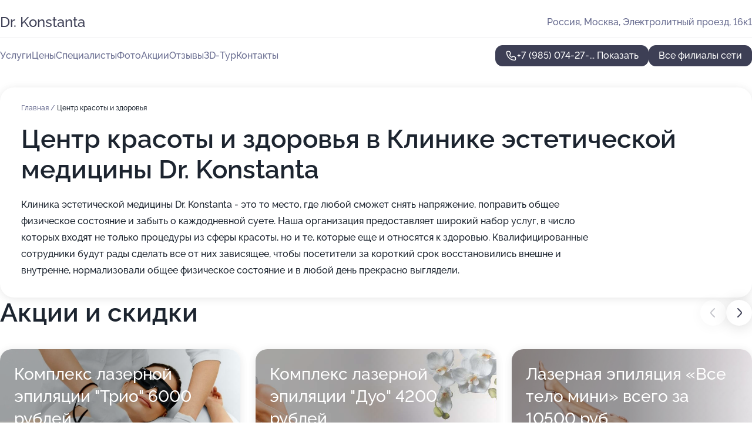

--- FILE ---
content_type: text/html; charset=utf-8
request_url: https://dr-konstanta.ru/klinika_esteticheskoj_meditsiny_dr_konstanta_na_metro_nagornaya/service/tsentr_krasoty_i_zdorovya/
body_size: 31906
content:
<!DOCTYPE html>
<html lang="ru">
<head>
	<meta http-equiv="Content-Type" content="text/html; charset=utf-8">
	<meta name="viewport" content="width=device-width,maximum-scale=1,initial-scale=1,user-scalable=0">
	<meta name="format-detection" content="telephone=no">
	<meta name="theme-color" content="#3D3F55">
	<meta name="description" content="Информация о&#160;Клинике эстетической медицины&#160;Dr. Konstanta на&#160;метро Нагорная">
	<link rel="icon" type="image/png" href="/favicon.png">

	<title>Клиника эстетической медицины&#160;Dr. Konstanta на&#160;метро Нагорная (в&#160;Электролитном проезде, на&#160;метро Нагорная)</title>

	<link nonce="OpNvRpiLOekHSxeftsNtdZtG" href="//dr-konstanta.ru/build/lego2/lego2.css?v=Evk5cQF3AgE" rel="stylesheet" >

		<script type="application/ld+json">{"@context":"http:\/\/schema.org","@type":"https:\/\/schema.org\/MedicalBusiness","name":"\u041a\u043b\u0438\u043d\u0438\u043a\u0430 \u044d\u0441\u0442\u0435\u0442\u0438\u0447\u0435\u0441\u043a\u043e\u0439 \u043c\u0435\u0434\u0438\u0446\u0438\u043d\u044b Dr. Konstanta","address":{"@type":"PostalAddress","streetAddress":"\u042d\u043b\u0435\u043a\u0442\u0440\u043e\u043b\u0438\u0442\u043d\u044b\u0439 \u043f\u0440\u043e\u0435\u0437\u0434, 16\u043a1","addressLocality":"\u041c\u043e\u0441\u043a\u0432\u0430"},"url":"https:\/\/dr-konstanta.ru\/klinika_esteticheskoj_meditsiny_dr_konstanta_na_metro_nagornaya\/","contactPoint":{"@type":"ContactPoint","telephone":"+7\u00a0(985)\u00a0074-27-64","contactType":"customer service","areaServed":"RU","availableLanguage":"Russian"},"image":"https:\/\/p0.zoon.ru\/preview\/iGBQJeXldcOmbmynPKofSw\/2400x1500x75\/1\/c\/e\/original_5c00465aa24fd914013d85a2_64b0693a347d98.37793741.jpg","aggregateRating":{"@type":"AggregateRating","ratingValue":5,"worstRating":1,"bestRating":5,"reviewCount":777}}</script>
		<script type="application/ld+json">{"@context":"http:\/\/schema.org","@type":"HealthAndBeautyBusiness","name":"\u041f\u0435\u0440\u0432\u044b\u0439 \u0446\u0435\u043d\u0442\u0440 \u043b\u0435\u0447\u0435\u043d\u0438\u044f \u0430\u043a\u043d\u0435 (DR) KONSTANTA","address":{"@type":"PostalAddress","streetAddress":"1-\u044f \u0443\u043b\u0438\u0446\u0430 \u041c\u0430\u0448\u0438\u043d\u043e\u0441\u0442\u0440\u043e\u0435\u043d\u0438\u044f, 7","addressLocality":"\u041c\u043e\u0441\u043a\u0432\u0430"},"url":"https:\/\/dr-konstanta.ru\/pervyj_tsentr_lecheniya_akne_dr_konstanta_na_metro_dubrovka\/","contactPoint":{"@type":"ContactPoint","telephone":"+7\u00a0(902)\u00a0469-78-67","contactType":"customer service","areaServed":"RU","availableLanguage":"Russian"},"image":"https:\/\/p0.zoon.ru\/preview\/i1cV-jKD5tghG3oUFOni9A\/2400x1500x75\/1\/c\/6\/original_60d50b3ff9816f0d191ef6b9_691d5fd60d91a5.02849533.jpg","aggregateRating":{"@type":"AggregateRating","ratingValue":5,"worstRating":1,"bestRating":5,"reviewCount":277}}</script>
		<script nonce="OpNvRpiLOekHSxeftsNtdZtG">
		window.js_base = '/js.php';
	</script>

	</head>
<body >
	 <header id="header" class="header" data-organization-id="5c00465aa24fd914013d85a1">
	<div class="wrapper">
		<div class="header-container" data-uitest="lego-header-block">
			<div class="header-menu-activator" data-target="header-menu-activator">
				<span class="header-menu-activator__icon"></span>
			</div>

			<div class="header-title">
				<a href="/klinika_esteticheskoj_meditsiny_dr_konstanta_na_metro_nagornaya/">					Dr. Konstanta
				</a>			</div>
			<div class="header-address text-3 text-secondary">Россия, Москва, Электролитный проезд, 16к1</div>

					</div>

		<nav class="nav" data-target="header-nav" data-uitest="lego-navigation-block">
			<ul>
									<li data-target="header-services">
						<svg class="svg-icons-services" ><use xlink:href="/build/lego2/icons.svg?v=_BKje3PFaeg#services"></use></svg>
						<a data-target="header-nav-link" href="https://dr-konstanta.ru/klinika_esteticheskoj_meditsiny_dr_konstanta_na_metro_nagornaya/services/" data-za="{&quot;ev_label&quot;:&quot;all_service&quot;}">Услуги</a>
					</li>
									<li data-target="header-prices">
						<svg class="svg-icons-prices" ><use xlink:href="/build/lego2/icons.svg?v=_BKje3PFaeg#prices"></use></svg>
						<a data-target="header-nav-link" href="https://dr-konstanta.ru/klinika_esteticheskoj_meditsiny_dr_konstanta_na_metro_nagornaya/price/" data-za="{&quot;ev_label&quot;:&quot;price&quot;}">Цены</a>
					</li>
									<li data-target="header-specialists">
						<svg class="svg-icons-specialists" ><use xlink:href="/build/lego2/icons.svg?v=_BKje3PFaeg#specialists"></use></svg>
						<a data-target="header-nav-link" href="https://dr-konstanta.ru/klinika_esteticheskoj_meditsiny_dr_konstanta_na_metro_nagornaya/#specialists" data-za="{&quot;ev_label&quot;:&quot;org_prof&quot;}">Специалисты</a>
					</li>
									<li data-target="header-photo">
						<svg class="svg-icons-photo" ><use xlink:href="/build/lego2/icons.svg?v=_BKje3PFaeg#photo"></use></svg>
						<a data-target="header-nav-link" href="https://dr-konstanta.ru/klinika_esteticheskoj_meditsiny_dr_konstanta_na_metro_nagornaya/#photos" data-za="{&quot;ev_label&quot;:&quot;photos&quot;}">Фото</a>
					</li>
									<li data-target="header-offers">
						<svg class="svg-icons-offers" ><use xlink:href="/build/lego2/icons.svg?v=_BKje3PFaeg#offers"></use></svg>
						<a data-target="header-nav-link" href="https://dr-konstanta.ru/klinika_esteticheskoj_meditsiny_dr_konstanta_na_metro_nagornaya/#offers" data-za="{&quot;ev_label&quot;:&quot;offer&quot;}">Акции</a>
					</li>
									<li data-target="header-reviews">
						<svg class="svg-icons-reviews" ><use xlink:href="/build/lego2/icons.svg?v=_BKje3PFaeg#reviews"></use></svg>
						<a data-target="header-nav-link" href="https://dr-konstanta.ru/klinika_esteticheskoj_meditsiny_dr_konstanta_na_metro_nagornaya/#reviews" data-za="{&quot;ev_label&quot;:&quot;reviews&quot;}">Отзывы</a>
					</li>
									<li data-target="header-tour3d">
						<svg class="svg-icons-tour3d" ><use xlink:href="/build/lego2/icons.svg?v=_BKje3PFaeg#tour3d"></use></svg>
						<a data-target="header-nav-link" href="https://dr-konstanta.ru/klinika_esteticheskoj_meditsiny_dr_konstanta_na_metro_nagornaya/#tour3d" data-za="{&quot;ev_label&quot;:&quot;tour3d&quot;}">3D-Тур</a>
					</li>
									<li data-target="header-contacts">
						<svg class="svg-icons-contacts" ><use xlink:href="/build/lego2/icons.svg?v=_BKje3PFaeg#contacts"></use></svg>
						<a data-target="header-nav-link" href="https://dr-konstanta.ru/klinika_esteticheskoj_meditsiny_dr_konstanta_na_metro_nagornaya/#contacts" data-za="{&quot;ev_label&quot;:&quot;contacts&quot;}">Контакты</a>
					</li>
							</ul>

			<div class="header-controls">
				<div class="header-controls__wrapper">
					<a
	href="tel:+79850742764"
	class="phone-button button button--primary button--36 icon--20"
	data-phone="+7 (985) 074-27-64"
	data-za="{&quot;ev_sourceType&quot;:&quot;&quot;,&quot;ev_sourceId&quot;:&quot;5c00465aa24fd914013d85a1.814b&quot;,&quot;object_type&quot;:&quot;organization&quot;,&quot;object_id&quot;:&quot;5c00465aa24fd914013d85a1.814b&quot;,&quot;ev_label&quot;:&quot;premium_no_calls&quot;,&quot;ev_category&quot;:&quot;phone_o&quot;}">
	<svg class="svg-icons-phone" ><use xlink:href="/build/lego2/icons.svg?v=_BKje3PFaeg#phone"></use></svg>
			<div data-target="show-phone-number">
			+7 (985) 074-27-...
			<span data-target="phone-button-show">Показать</span>
		</div>
	</a>


									</div>

									<a href="https://dr-konstanta.ru/" class="header-controls__booking button button--primary button--36 button--mobile-fluid">Все филиалы сети</a>
							</div>

			<div class="header-nav-address">
				
				<div class="header-block text-3 text-center text-secondary">Россия, Москва, Электролитный проезд, 16к1</div>
			</div>
		</nav>
	</div>
</header>
<div class="header-placeholder"></div>

<div class="contacts-panel" id="contacts-panel">
	

	<div class="contacts-panel-wrapper">
								<a href="tel:+79850742764" class="contacts-panel-icon" data-phone="+7 (985) 074-27-64" data-za="{&quot;ev_sourceType&quot;:&quot;nav_panel&quot;,&quot;ev_sourceId&quot;:&quot;5c00465aa24fd914013d85a1.814b&quot;,&quot;object_type&quot;:&quot;organization&quot;,&quot;object_id&quot;:&quot;5c00465aa24fd914013d85a1.814b&quot;,&quot;ev_label&quot;:&quot;premium_no_calls&quot;,&quot;ev_category&quot;:&quot;phone_o&quot;}">
				<svg class="svg-icons-phone_filled" ><use xlink:href="/build/lego2/icons.svg?v=_BKje3PFaeg#phone_filled"></use></svg>
			</a>
						</div>
</div>

<script nonce="OpNvRpiLOekHSxeftsNtdZtG" type="module">
	import { initContactsPanel } from '//dr-konstanta.ru/build/lego2/lego2.js?v=aBQmwV5uQB0';

	initContactsPanel(document.getElementById('contacts-panel'));
</script>


<script nonce="OpNvRpiLOekHSxeftsNtdZtG" type="module">
	import { initHeader } from '//dr-konstanta.ru/build/lego2/lego2.js?v=aBQmwV5uQB0';

	initHeader(document.getElementById('header'));
</script>
 	<main class="main-container">
		<div class="wrapper section-wrapper">
			<div class="service-description__wrapper">
	<section class="service-description section-block">
		<div class="page-breadcrumbs">
			<div class="breadcrumbs">
			<span>
							<a href="https://dr-konstanta.ru/klinika_esteticheskoj_meditsiny_dr_konstanta_na_metro_nagornaya/">
					Главная
				</a>
						/		</span>
			<span class="active">
							Центр красоты и здоровья
								</span>
	</div>

		</div>
					<script nonce="OpNvRpiLOekHSxeftsNtdZtG" type="application/ld+json">{"@context":"http:\/\/schema.org","@type":"BreadcrumbList","itemListElement":[{"@type":"ListItem","position":1,"item":{"name":"\u0413\u043b\u0430\u0432\u043d\u0430\u044f","@id":"https:\/\/dr-konstanta.ru\/klinika_esteticheskoj_meditsiny_dr_konstanta_na_metro_nagornaya\/"}}]}</script>
		
		<div class="service-description-title">
			<h1 class="page-title">Центр красоты и здоровья в Клинике эстетической медицины Dr. Konstanta</h1>
			<div class="service-description-title__price">
							</div>
		</div>

		<div class="service-description__text collapse collapse--text-3">
			<div class="collapse__overflow">
				<div class="collapse__text">Клиника эстетической медицины Dr. Konstanta - это то место, где любой сможет снять напряжение, поправить общее физическое состояние и забыть о каждодневной суете. Наша организация предоставляет широкий набор услуг, в число которых входят не только процедуры из сферы красоты, но и те, которые еще и относятся к здоровью. Квалифицированные сотрудники будут рады сделать все от них зависящее, чтобы посетители за короткий срок восстановились внешне и внутренне, нормализовали общее физическое состояние и в любой день прекрасно выглядели.</div>
			</div>
		</div>
	</section>

	</div>
<section class="offers" id="offers" data-uitest="lego-offers-block">
	<div class="section-block__title flex flex--sb">
		<h2 class="text-h2">
			Акции и скидки
		</h2>

		<div class="slider__navigation" data-target="slider-navigation">
			<button class="slider__control prev" data-target="slider-prev">
				<svg class="svg-icons-arrow" ><use xlink:href="/build/lego2/icons.svg?v=_BKje3PFaeg#arrow"></use></svg>
			</button>
			<button class="slider__control next" data-target="slider-next">
				<svg class="svg-icons-arrow" ><use xlink:href="/build/lego2/icons.svg?v=_BKje3PFaeg#arrow"></use></svg>
			</button>
		</div>
	</div>

	<div class="offers__list" data-target="slider-container">
		<div class="offers__slider swiper-wrapper">
							<div data-offer-id="5ee854d75563ec2e860a6fa6" data-sid="5ee854d75563ec2e860a6fa6.e687" class="offers-item swiper-slide text-white">
					<img
						class="offers-item__image"
						src="https://p1.zoon.ru/0/6/5ee854d75563ec2e860a6fa6_5eeb03e0babdc.jpg"
						loading="lazy"
						alt="">
					<div class="offers-item__container">
						<div class="text-5">Комплекс лазерной эпиляции &quot;Трио&quot; 6000 рублей</div>
						<div class="offers-item__bottom">
							<div>
								<div>
									Срок действия
								</div>
								<div>Последний день</div>
							</div>
							<button class="button offers-item__button button--36">Подробнее</button>
						</div>
					</div>
				</div>
							<div data-offer-id="5ee855017a398273fc099b96" data-sid="5ee855017a398273fc099b96.b821" class="offers-item swiper-slide text-white">
					<img
						class="offers-item__image"
						src="https://p0.zoon.ru/f/a/5ee855017a398273fc099b96_5eeb042154506.jpg"
						loading="lazy"
						alt="">
					<div class="offers-item__container">
						<div class="text-5">Комплекс лазерной эпиляции &quot;Дуо&quot; 4200 рублей</div>
						<div class="offers-item__bottom">
							<div>
								<div>
									Срок действия
								</div>
								<div>Осталось 8 дней, до 29 января</div>
							</div>
							<button class="button offers-item__button button--36">Подробнее</button>
						</div>
					</div>
				</div>
							<div data-offer-id="6022748dba27f059074f022f" data-sid="6022748dba27f059074f022f.6bc0" class="offers-item swiper-slide text-white">
					<img
						class="offers-item__image"
						src="https://p0.zoon.ru/2/9/6022748dba27f059074f022f_602274f715887.jpg"
						loading="lazy"
						alt="">
					<div class="offers-item__container">
						<div class="text-5">Лазерная эпиляция «Все тело мини» всего за 10500 руб</div>
						<div class="offers-item__bottom">
							<div>
								<div>
									Срок действия
								</div>
								<div>Осталось 2 дня, до 23 января</div>
							</div>
							<button class="button offers-item__button button--36">Подробнее</button>
						</div>
					</div>
				</div>
							<div data-offer-id="6634c2b01d455640f8029169" data-sid="6634c2b01d455640f8029169.ee07" class="offers-item swiper-slide text-white">
					<img
						class="offers-item__image"
						src="https://p0.zoon.ru/5/d/6634c2b01d455640f8029169_6634c35208cd77.24368123.jpg"
						loading="lazy"
						alt="">
					<div class="offers-item__container">
						<div class="text-5">Все тело (Любые зоны без ограничений)  за 14000 руб</div>
						<div class="offers-item__bottom">
							<div>
								<div>
									Срок действия
								</div>
								<div>Осталось 130 дней, до 31 мая</div>
							</div>
							<button class="button offers-item__button button--36">Подробнее</button>
						</div>
					</div>
				</div>
							<div data-offer-id="67fe1524c6109c3f640c3ac7" data-sid="67fe1524c6109c3f640c3ac7.c68d" class="offers-item swiper-slide text-white">
					<img
						class="offers-item__image"
						src="https://p1.zoon.ru/0/2/67fe142f563d4c78c409505f_67fe14cb807884.24500074.jpg"
						loading="lazy"
						alt="">
					<div class="offers-item__container">
						<div class="text-5">У нас появились Клубные карты</div>
						<div class="offers-item__bottom">
							<div>
								<div>
									Срок действия
								</div>
								<div>Постоянная акция</div>
							</div>
							<button class="button offers-item__button button--36">Подробнее</button>
						</div>
					</div>
				</div>
											</div>

		<div class="slider__pagination" data-target="slider-pagination"></div>
	</div>
</section>
<script nonce="OpNvRpiLOekHSxeftsNtdZtG" type="module">
	import { initOffers } from '//dr-konstanta.ru/build/lego2/lego2.js?v=aBQmwV5uQB0';

	const node = document.getElementById('offers');

	initOffers(node, { organizationId: '5c00465aa24fd914013d85a1' });
</script>
<section class="photo-section" id="photos" data-uitest="lego-gallery-block">
	<div class="section-block__title flex flex--sb">
		<h2 class="text-h2">Фотогалерея</h2>

					<div class="slider__navigation" data-target="slider-navigation">
				<button class="slider__control prev" data-target="slider-prev">
					<svg class="svg-icons-arrow" ><use xlink:href="/build/lego2/icons.svg?v=_BKje3PFaeg#arrow"></use></svg>
				</button>
				<button class="slider__control next" data-target="slider-next">
					<svg class="svg-icons-arrow" ><use xlink:href="/build/lego2/icons.svg?v=_BKje3PFaeg#arrow"></use></svg>
				</button>
			</div>
			</div>

	<div class="section-block__slider" data-target="slider-container" data-total="45" data-owner-type="organization" data-owner-id="5c00465aa24fd914013d85a1">
		<div class="photo-section__slider swiper-wrapper">
						<div class="photo-section__slide swiper-slide" data-id="64b0693af13bd803a101fdb0" data-target="photo-slide-item" data-index="0">
				<img src="https://p0.zoon.ru/preview/isjv5vIqJhEAt--sRngHiA/1200x800x85/1/c/e/original_5c00465aa24fd914013d85a2_64b0693a347d98.37793741.jpg" loading="lazy" alt="">
			</div>
						<div class="photo-section__slide swiper-slide" data-id="64b0692cdb53a08fc70a7856" data-target="photo-slide-item" data-index="1">
				<img src="https://p1.zoon.ru/preview/F512fLjEJ7TM5-PnJoMfpg/1200x800x85/1/d/b/original_5c00465aa24fd914013d85a2_64b0692baf3538.82690504.jpg" loading="lazy" alt="">
			</div>
						<div class="photo-section__slide swiper-slide" data-id="64b06948ec208800d50b681c" data-target="photo-slide-item" data-index="2">
				<img src="https://p0.zoon.ru/preview/gEOvTkNCrkVbGKz-8F0gjQ/1200x800x85/1/a/4/original_5c00465aa24fd914013d85a2_64b06948045730.25380904.jpg" loading="lazy" alt="">
			</div>
						<div class="photo-section__slide swiper-slide" data-id="64b06926d9a76bccdf00a6ef" data-target="photo-slide-item" data-index="3">
				<img src="https://p1.zoon.ru/preview/F4Lo9nda960SKXRG1gifvQ/1200x800x85/1/c/c/original_5c00465aa24fd914013d85a2_64b06925f0f0e1.19497265.jpg" loading="lazy" alt="">
			</div>
						<div class="photo-section__slide swiper-slide" data-id="64b06955918eb548d602f424" data-target="photo-slide-item" data-index="4">
				<img src="https://p1.zoon.ru/preview/2HKwrYmK86myPca9h6TiOg/1200x800x85/1/8/c/original_5c00465aa24fd914013d85a2_64b06954bbf1b7.56376227.jpg" loading="lazy" alt="">
			</div>
						<div class="photo-section__slide swiper-slide" data-id="64b06953ead6a140ef0df205" data-target="photo-slide-item" data-index="5">
				<img src="https://p2.zoon.ru/preview/e4br9II1CvFzMViIOBfftw/1200x800x85/1/f/e/original_5c00465aa24fd914013d85a2_64b06952ba1664.08673452.jpg" loading="lazy" alt="">
			</div>
						<div class="photo-section__slide swiper-slide" data-id="64b0694dceb74bcbb1063884" data-target="photo-slide-item" data-index="6">
				<img src="https://p1.zoon.ru/preview/sY0o8ApRnna81xa3BWh0MQ/1200x800x85/1/0/e/original_5c00465aa24fd914013d85a2_64b0694cc30394.53556419.jpg" loading="lazy" alt="">
			</div>
						<div class="photo-section__slide swiper-slide" data-id="64b06949618c61e2e20a1cb4" data-target="photo-slide-item" data-index="7">
				<img src="https://p1.zoon.ru/preview/oD7EGiEsbHTrkT3vrvsxRA/1200x800x85/1/4/d/original_5c00465aa24fd914013d85a2_64b0694911fc43.99762429.jpg" loading="lazy" alt="">
			</div>
						<div class="photo-section__slide swiper-slide" data-id="64b069418d2f1d244707be18" data-target="photo-slide-item" data-index="8">
				<img src="https://p2.zoon.ru/preview/_hdgzNzvcw5Jcrcy9yH_cA/1200x800x85/1/1/2/original_5c00465aa24fd914013d85a2_64b069416cb8c0.94327501.jpg" loading="lazy" alt="">
			</div>
						<div class="photo-section__slide swiper-slide" data-id="64b06931b3bd32da3c0334ce" data-target="photo-slide-item" data-index="9">
				<img src="https://p2.zoon.ru/preview/nmRWFLxTd3iQ75UMBd5iww/1200x800x85/1/2/0/original_5c00465aa24fd914013d85a2_64b0693194daa1.97335013.jpg" loading="lazy" alt="">
			</div>
						<div class="photo-section__slide swiper-slide" data-id="64b069331c71f70f1a05f487" data-target="photo-slide-item" data-index="10">
				<img src="https://p1.zoon.ru/preview/RzqIcCMDDZabdOvrwCt1dA/1200x800x85/1/f/8/original_5c00465aa24fd914013d85a2_64b06933900b47.53879463.jpg" loading="lazy" alt="">
			</div>
						<div class="photo-section__slide swiper-slide" data-id="64b06961505e1857e206e65f" data-target="photo-slide-item" data-index="11">
				<img src="https://p0.zoon.ru/preview/Dcw2eiCOSlobv5sfN5jHSw/1200x800x85/1/2/9/original_5c00465aa24fd914013d85a2_64b069617d6ac7.34080189.jpg" loading="lazy" alt="">
			</div>
						<div class="photo-section__slide swiper-slide" data-id="64b06960e6ab07c36d0b937f" data-target="photo-slide-item" data-index="12">
				<img src="https://p0.zoon.ru/preview/J83QzwtA3O5bjjnUJHqI1w/1200x800x85/1/7/0/original_5c00465aa24fd914013d85a2_64b0695fed0518.34164496.jpg" loading="lazy" alt="">
			</div>
						<div class="photo-section__slide swiper-slide" data-id="64b069551a561dfb3107f243" data-target="photo-slide-item" data-index="13">
				<img src="https://p2.zoon.ru/preview/6fSxUHBp4LZCY9EXMArGIg/1200x800x85/1/8/2/original_5c00465aa24fd914013d85a2_64b069559bb261.12316955.jpg" loading="lazy" alt="">
			</div>
						<div class="photo-section__slide swiper-slide" data-id="64b06925ac2cf10ced03a976" data-target="photo-slide-item" data-index="14">
				<img src="https://p0.zoon.ru/preview/uULLvjniP2VvFpxr_S_XRw/1200x800x85/1/c/e/original_5c00465aa24fd914013d85a2_64b06924e14577.13982056.jpg" loading="lazy" alt="">
			</div>
						<div class="photo-section__slide swiper-slide" data-id="64b06919355ca0430e0a4206" data-target="photo-slide-item" data-index="15">
				<img src="https://p2.zoon.ru/preview/CWvV-ynRsSK13T_-lI6TqA/1200x800x85/1/3/f/original_5c00465aa24fd914013d85a2_64b06918b6d565.94618287.jpg" loading="lazy" alt="">
			</div>
						<div class="photo-section__slide swiper-slide" data-id="64b069196d3048d067073dac" data-target="photo-slide-item" data-index="16">
				<img src="https://p1.zoon.ru/preview/8Ovt1UVwu5twH_lkY0fj6Q/1200x800x85/1/a/5/original_5c00465aa24fd914013d85a2_64b06918a59c09.06286049.jpg" loading="lazy" alt="">
			</div>
						<div class="photo-section__slide swiper-slide" data-id="64b0697717b8920f2e055432" data-target="photo-slide-item" data-index="17">
				<img src="https://p1.zoon.ru/preview/pP4P0EaG4fNidZtQeRjfFQ/1200x800x85/1/9/5/original_5c00465aa24fd914013d85a2_64b069769e1956.04649448.jpg" loading="lazy" alt="">
			</div>
						<div class="photo-section__slide swiper-slide" data-id="5f08337a8b30167ee76e0272" data-target="photo-slide-item" data-index="18">
				<img src="https://p0.zoon.ru/preview/MciYEVE0bh_sodE5QeSeTw/1280x720x85/1/f/6/original_5c00465aa24fd914013d85a2_5f083379c9735.jpg" loading="lazy" alt="">
			</div>
						<div class="photo-section__slide swiper-slide" data-id="5f0833723c7d412fa83c89bf" data-target="photo-slide-item" data-index="19">
				<img src="https://p0.zoon.ru/preview/83Dr2OFrn81suCLFje6WSw/1280x720x85/1/7/3/original_5c00465aa24fd914013d85a2_5f0833721f502.jpg" loading="lazy" alt="">
			</div>
						<div class="photo-section__slide swiper-slide" data-id="64bf8687b8b0d6ccc10c03ab" data-target="photo-slide-item" data-index="20">
				<img src="https://p2.zoon.ru/preview/2edRLirhFUCYzuIUNCpUcA/1200x800x85/1/5/a/original_5c00465aa24fd914013d85a2_64bf8687070568.44912715.jpg" loading="lazy" alt="">
			</div>
						<div class="photo-section__slide swiper-slide" data-id="5f083372f0e1326968001382" data-target="photo-slide-item" data-index="21">
				<img src="https://p2.zoon.ru/preview/y5VqLEgZFoq1Cl6OVb5k0w/1280x720x85/1/1/6/original_5c00465aa24fd914013d85a2_5f083372123bc.jpg" loading="lazy" alt="">
			</div>
						<div class="photo-section__slide swiper-slide" data-id="5f0833136c4ff23bec2faf79" data-target="photo-slide-item" data-index="22">
				<img src="https://p2.zoon.ru/preview/LleU2s6_kBj12lsFq68BeQ/1280x720x85/1/4/7/original_5c00465aa24fd914013d85a2_5f0833133495b.jpg" loading="lazy" alt="">
			</div>
						<div class="photo-section__slide swiper-slide" data-id="5ed40830f580eb26d7196fb2" data-target="photo-slide-item" data-index="23">
				<img src="https://p1.zoon.ru/preview/VxBtDMxyoUObtWDBOS0Ttw/1200x800x85/1/e/9/original_5c00465aa24fd914013d85a2_5ed40830d6526.jpg" loading="lazy" alt="">
			</div>
						<div class="photo-section__slide swiper-slide" data-id="5ed40765258bf87e9e420163" data-target="photo-slide-item" data-index="24">
				<img src="https://p2.zoon.ru/preview/QA-aKIlwu4eH-T0CgKFulg/800x800x85/1/e/e/original_5c00465aa24fd914013d85a2_5ed40764cca58.jpg" loading="lazy" alt="">
			</div>
						<div class="photo-section__slide swiper-slide" data-id="64bfb1986441e1d437093e48" data-target="photo-slide-item" data-index="25">
				<img src="https://p1.zoon.ru/preview/PscesxIvs-KvSpML680suA/533x800x85/1/5/7/original_5c00465aa24fd914013d85a2_64bfb1984ecf79.12236679.jpg" loading="lazy" alt="">
			</div>
						<div class="photo-section__slide swiper-slide" data-id="64bfb0c923d87972d5048819" data-target="photo-slide-item" data-index="26">
				<img src="https://p0.zoon.ru/preview/HmJiyn9qu7Ax1mCfUCE0EQ/547x800x85/1/4/9/original_5c00465aa24fd914013d85a2_64bfb0c8c366d7.96841696.jpg" loading="lazy" alt="">
			</div>
						<div class="photo-section__slide swiper-slide" data-id="64bfb11465ba66096d0e1a28" data-target="photo-slide-item" data-index="27">
				<img src="https://p1.zoon.ru/preview/LAN2-3qOKi5UXDzQULIe_Q/533x800x85/1/8/4/original_5c00465aa24fd914013d85a2_64bfb114a14b10.26639676.jpg" loading="lazy" alt="">
			</div>
						<div class="photo-section__slide swiper-slide" data-id="64bfb137fd747c09790955f8" data-target="photo-slide-item" data-index="28">
				<img src="https://p0.zoon.ru/preview/n6Vd3PUR7ylccJd3Nba5WA/1200x800x85/1/5/0/original_5c00465aa24fd914013d85a2_64bfb136eaf8c4.99269924.jpg" loading="lazy" alt="">
			</div>
						<div class="photo-section__slide swiper-slide" data-id="64bfb14eb5c6345aa0029e55" data-target="photo-slide-item" data-index="29">
				<img src="https://p0.zoon.ru/preview/x1GMVRVGKWqcUa5yweWkUA/533x800x85/1/a/b/original_5c00465aa24fd914013d85a2_64bfb14e37db03.12263393.jpg" loading="lazy" alt="">
			</div>
						<div class="photo-section__slide swiper-slide" data-id="64bfb0ee33d83d07af0036a6" data-target="photo-slide-item" data-index="30">
				<img src="https://p2.zoon.ru/preview/g0qxhXLnTp8AHM6PRmNBug/1189x800x85/1/d/c/original_5c00465aa24fd914013d85a2_64bfb0ed9a77a2.46687101.jpg" loading="lazy" alt="">
			</div>
						<div class="photo-section__slide swiper-slide" data-id="64bfb0ec41147b9cd20543d7" data-target="photo-slide-item" data-index="31">
				<img src="https://p1.zoon.ru/preview/2_RDc_WnIkq1-1fhR7hagQ/553x800x85/1/4/b/original_5c00465aa24fd914013d85a2_64bfb0ebd62a46.83733809.jpg" loading="lazy" alt="">
			</div>
						<div class="photo-section__slide swiper-slide" data-id="64bfb1423ae2e89e6504ce09" data-target="photo-slide-item" data-index="32">
				<img src="https://p2.zoon.ru/preview/viMECfkBJSeRAAJAAlnfIg/544x800x85/1/5/9/original_5c00465aa24fd914013d85a2_64bfb142a37085.42038853.jpg" loading="lazy" alt="">
			</div>
						<div class="photo-section__slide swiper-slide" data-id="64bfb10f5309718c10008575" data-target="photo-slide-item" data-index="33">
				<img src="https://p1.zoon.ru/preview/qc95fVtoK3fddhohZiT-Fg/533x800x85/1/9/c/original_5c00465aa24fd914013d85a2_64bfb10eb69c49.79270995.jpg" loading="lazy" alt="">
			</div>
						<div class="photo-section__slide swiper-slide" data-id="64bfb1159f365b4b3000825f" data-target="photo-slide-item" data-index="34">
				<img src="https://p0.zoon.ru/preview/i2_zVb_GycTabpw8r4mfSA/533x800x85/1/c/b/original_5c00465aa24fd914013d85a2_64bfb1159810a6.23901677.jpg" loading="lazy" alt="">
			</div>
						<div class="photo-section__slide swiper-slide" data-id="64bfb138e0a23fe26a0024f5" data-target="photo-slide-item" data-index="35">
				<img src="https://p0.zoon.ru/preview/4r0Gi6QmPP-c2glUQ7zyfw/533x800x85/1/9/d/original_5c00465aa24fd914013d85a2_64bfb13864cec0.96279467.jpg" loading="lazy" alt="">
			</div>
						<div class="photo-section__slide swiper-slide" data-id="64bfb12a9620b5f3250b69e3" data-target="photo-slide-item" data-index="36">
				<img src="https://p1.zoon.ru/preview/W5KOUq7JCdMO4OCuPW0CPQ/533x800x85/1/4/b/original_5c00465aa24fd914013d85a2_64bfb12a5f7b22.33954936.jpg" loading="lazy" alt="">
			</div>
						<div class="photo-section__slide swiper-slide" data-id="5ed4087cde4fd3299b44d0f5" data-target="photo-slide-item" data-index="37">
				<img src="https://p1.zoon.ru/preview/3eFcptkahzm0bC9WHvp6pg/1199x800x85/1/2/8/original_5c00465aa24fd914013d85a2_5ed4087c3f93f.jpg" loading="lazy" alt="">
			</div>
						<div class="photo-section__slide swiper-slide" data-id="5ed40b3c8132200ea23b43bf" data-target="photo-slide-item" data-index="38">
				<img src="https://p2.zoon.ru/preview/gSLNeQZU_wGwAUz9QLr97Q/1280x640x85/1/2/0/original_5c00465aa24fd914013d85a2_5ed40b3ce1f93.jpg" loading="lazy" alt="">
			</div>
						<div class="photo-section__slide swiper-slide" data-id="5ed408f252b13f6a0575844b" data-target="photo-slide-item" data-index="39">
				<img src="https://p0.zoon.ru/preview/dSzVjcFiyQg8ip3m4vx29g/1280x770x85/1/9/5/original_5c00465aa24fd914013d85a2_5ed408f2dc2ab.jpg" loading="lazy" alt="">
			</div>
						<div class="photo-section__slide swiper-slide" data-id="5ed408ebcdb64558367ac025" data-target="photo-slide-item" data-index="40">
				<img src="https://p1.zoon.ru/preview/TvtsDZPK_GyfF-7OmM0UsA/1198x800x85/1/e/0/original_5c00465aa24fd914013d85a2_5ed408eb191b7.jpg" loading="lazy" alt="">
			</div>
						<div class="photo-section__slide swiper-slide" data-id="5ed40869cb6a196de94fe19a" data-target="photo-slide-item" data-index="41">
				<img src="https://p2.zoon.ru/preview/oinT8HQTJkdbc3_fyNgLDQ/1280x571x85/1/0/f/original_5c00465aa24fd914013d85a2_5ed4086920e5f.jpg" loading="lazy" alt="">
			</div>
						<div class="photo-section__slide swiper-slide" data-id="5ed0f93a348c4775a04b1e71" data-target="photo-slide-item" data-index="42">
				<img src="https://p2.zoon.ru/preview/-kpdxjouO6nEHlQtJtR_qQ/800x800x85/1/9/d/original_5e84ed0d8cef022eb87b456b_5ed0f93a5843e.jpg" loading="lazy" alt="">
			</div>
						<div class="photo-section__slide swiper-slide" data-id="5ed40852270d2a2fb53ab701" data-target="photo-slide-item" data-index="43">
				<img src="https://p1.zoon.ru/preview/Fu9u4bESS1MUf_lLJiBBTw/1280x720x85/1/6/0/original_5c00465aa24fd914013d85a2_5ed408521fdc1.jpg" loading="lazy" alt="">
			</div>
						<div class="photo-section__slide swiper-slide" data-id="5ed408da3e9a3d7a7c36e36d" data-target="photo-slide-item" data-index="44">
				<img src="https://p1.zoon.ru/preview/6ujMCtta0MKCn8n_SAcQBg/1200x800x85/1/7/3/original_5c00465aa24fd914013d85a2_5ed408da24c8b.jpg" loading="lazy" alt="">
			</div>
					</div>
	</div>

	<div class="slider__pagination" data-target="slider-pagination"></div>
</section>

<script nonce="OpNvRpiLOekHSxeftsNtdZtG" type="module">
	import { initPhotos } from '//dr-konstanta.ru/build/lego2/lego2.js?v=aBQmwV5uQB0';

	const node = document.getElementById('photos');
	initPhotos(node);
</script>
<section class="reviews-section section-block" id="reviews" data-uitest="lego-reviews-block">
	<div class="section-block__title flex flex--sb">
		<h2 class="text-h2">
			Отзывы
		</h2>

				<div class="slider__navigation" data-target="slider-navigation">
			<button class="slider__control prev" data-target="slider-prev">
				<svg class="svg-icons-arrow" ><use xlink:href="/build/lego2/icons.svg?v=_BKje3PFaeg#arrow"></use></svg>
			</button>
			<button class="slider__control next" data-target="slider-next">
				<svg class="svg-icons-arrow" ><use xlink:href="/build/lego2/icons.svg?v=_BKje3PFaeg#arrow"></use></svg>
			</button>
		</div>
			</div>

	<div class="reviews-section__list" data-target="slider-container">
		<div class="reviews-section__slider swiper-wrapper" data-target="review-section-slides">
							<div
	class="reviews-section-item swiper-slide "
	data-id="696ea13b43cb3f056c05a266"
	data-owner-id="5c00465aa24fd914013d85a1"
	data-target="review">
	<div  class="flex flex--center-y gap-12">
		<div class="reviews-section-item__avatar">
										<svg class="svg-icons-user" ><use xlink:href="/build/lego2/icons.svg?v=_BKje3PFaeg#user"></use></svg>
					</div>
		<div class="reviews-section-item__head">
			<div class="reviews-section-item__head-top flex flex--center-y gap-16">
				<div class="flex flex--center-y gap-8">
										<div class="stars stars--16" style="--rating: 5">
						<div class="stars__rating">
							<div class="stars stars--filled"></div>
						</div>
					</div>
					<div class="reviews-section-item__mark text-3">
						5,0
					</div>
				</div>
											</div>

			<div class="reviews-section-item__name text-3 fade">
				Майя
			</div>
		</div>
	</div>
					<div class="reviews-section-item__descr collapse collapse--text-2 mt-8">
			<div class="collapse__overflow">
				<div class="collapse__text">
					Пользуюсь услугами лазерной косметологии, каждый раз встречаю разных специалистов, все они очень хорошие и тщательно выполняют свою работу. Атмосфера в клинике всегда приятная: чистота, порядок, стерильность, все в перчатках - для меня это очень важно. Клиника привлекла меня и дочь хорошими ценами, скидками и высоким качеством услуг. Ни разу не было никаких претензий, мы обе довольны результатом. Особенно отмечаю внимательное и общительное отношение девочек, которые работают в клинике.
				</div>
			</div>
		</div>
			<div class="reviews-section-item__date text-2 text-secondary mt-8">
		20 января 2026 Отзыв взят с сайта Zoon.ru
	</div>
</div>

							<div
	class="reviews-section-item swiper-slide "
	data-id="696e3c73484bbc66a30f0e64"
	data-owner-id="5c00465aa24fd914013d85a1"
	data-target="review">
	<div  class="flex flex--center-y gap-12">
		<div class="reviews-section-item__avatar">
										<svg class="svg-icons-user" ><use xlink:href="/build/lego2/icons.svg?v=_BKje3PFaeg#user"></use></svg>
					</div>
		<div class="reviews-section-item__head">
			<div class="reviews-section-item__head-top flex flex--center-y gap-16">
				<div class="flex flex--center-y gap-8">
										<div class="stars stars--16" style="--rating: 5">
						<div class="stars__rating">
							<div class="stars stars--filled"></div>
						</div>
					</div>
					<div class="reviews-section-item__mark text-3">
						5,0
					</div>
				</div>
											</div>

			<div class="reviews-section-item__name text-3 fade">
				Мария
			</div>
		</div>
	</div>
					<div class="reviews-section-item__descr collapse collapse--text-2 mt-8">
			<div class="collapse__overflow">
				<div class="collapse__text">
					Очень давно пользуюсь услугами клиники и мне всё нравится - качество, сервис, удобство расположения. Записаться и перенести приём очень просто, всё подробно объясняют. В клинике чисто, красиво, персонал вежливый и доступный. Особенно приятно ходить к косметологам на аппаратные процедуры и на косметологические процедуры. Их здесь 2 и обе профессионалы с широким спектром услуг. Плюс, хорошие лазеротерапевты.
				</div>
			</div>
		</div>
			<div class="reviews-section-item__date text-2 text-secondary mt-8">
		19 января 2026 Отзыв взят с сайта Zoon.ru
	</div>
</div>

							<div
	class="reviews-section-item swiper-slide "
	data-id="6955beead4353c95db034944"
	data-owner-id="5c00465aa24fd914013d85a1"
	data-target="review">
	<div  class="flex flex--center-y gap-12">
		<div class="reviews-section-item__avatar">
										<svg class="svg-icons-user" ><use xlink:href="/build/lego2/icons.svg?v=_BKje3PFaeg#user"></use></svg>
					</div>
		<div class="reviews-section-item__head">
			<div class="reviews-section-item__head-top flex flex--center-y gap-16">
				<div class="flex flex--center-y gap-8">
										<div class="stars stars--16" style="--rating: 5">
						<div class="stars__rating">
							<div class="stars stars--filled"></div>
						</div>
					</div>
					<div class="reviews-section-item__mark text-3">
						5,0
					</div>
				</div>
											</div>

			<div class="reviews-section-item__name text-3 fade">
				Екатерина
			</div>
		</div>
	</div>
					<div class="reviews-section-item__descr collapse collapse--text-2 mt-8">
			<div class="collapse__overflow">
				<div class="collapse__text">
					Екатерина Андреевна не просто профессионал, но и приятный в общении человек. Она работает очень аккуратно и внимательно к деталям, а её внешний вид сразу вызывает доверие. Мне понравилось, как она сделала эпиляцию, всё прошло комфортно.
				</div>
			</div>
		</div>
			<div class="reviews-section-item__date text-2 text-secondary mt-8">
		1 января 2026 Отзыв взят с сайта Zoon.ru
	</div>
</div>

							<div
	class="reviews-section-item swiper-slide "
	data-id="695581fbc3d84c00050c10c4"
	data-owner-id="614861f346c74a4ce92a5d2e"
	data-target="review">
	<div  class="flex flex--center-y gap-12">
		<div class="reviews-section-item__avatar">
										<svg class="svg-icons-user" ><use xlink:href="/build/lego2/icons.svg?v=_BKje3PFaeg#user"></use></svg>
					</div>
		<div class="reviews-section-item__head">
			<div class="reviews-section-item__head-top flex flex--center-y gap-16">
				<div class="flex flex--center-y gap-8">
										<div class="stars stars--16" style="--rating: 5">
						<div class="stars__rating">
							<div class="stars stars--filled"></div>
						</div>
					</div>
					<div class="reviews-section-item__mark text-3">
						5,0
					</div>
				</div>
											</div>

			<div class="reviews-section-item__name text-3 fade">
				Юлия
			</div>
		</div>
	</div>
					<div class="reviews-section-item__descr collapse collapse--text-2 mt-8">
			<div class="collapse__overflow">
				<div class="collapse__text">
					Костенко Екатерина Андреевна - отличный доктор-косметолог. Она всегда детально рассказывает о процедурах, делает все аккуратно и без дискомфорта. Врач объясняет, как будет проходить сеанс, какие могут быть реакции, когда нужно прийти на следующий прием, помогает выбрать подходящие уходовые процедуры. Недавно я делала у нее ботокс, результат очень хороший. Служба поддержки оперативно отвечает в чатах, если нужно перенести запись или уточнить детали, администраторы всегда дают развернутые ответы.
				</div>
			</div>
		</div>
			<div class="reviews-section-item__date text-2 text-secondary mt-8">
		31 декабря 2025 Отзыв взят с сайта Zoon.ru
	</div>
</div>

							<div
	class="reviews-section-item swiper-slide "
	data-id="6953bda2fa63e1d420094324"
	data-owner-id="614861f346c74a4ce92a5d2e"
	data-target="review">
	<div  class="flex flex--center-y gap-12">
		<div class="reviews-section-item__avatar">
										<svg class="svg-icons-user" ><use xlink:href="/build/lego2/icons.svg?v=_BKje3PFaeg#user"></use></svg>
					</div>
		<div class="reviews-section-item__head">
			<div class="reviews-section-item__head-top flex flex--center-y gap-16">
				<div class="flex flex--center-y gap-8">
										<div class="stars stars--16" style="--rating: 5">
						<div class="stars__rating">
							<div class="stars stars--filled"></div>
						</div>
					</div>
					<div class="reviews-section-item__mark text-3">
						5,0
					</div>
				</div>
											</div>

			<div class="reviews-section-item__name text-3 fade">
				Ольга
			</div>
		</div>
	</div>
					<div class="reviews-section-item__descr collapse collapse--text-2 mt-8">
			<div class="collapse__overflow">
				<div class="collapse__text">
					Уже несколько лет посещаю доктора Костенко Екатерину в этой клинике. Мне нравится ее методика работы, она хорошо меня изучила, принимает во внимание мои просьбы и мы совместно следим за тем, чтобы моя кожа выглядела должным образом. Врач работает бережно, внимательно относится к пациентам, чувствуется ее профессионализм, хотя она еще молодая. Всегда пытается провести процедуры так, чтобы мне было удобно, даже выбирает обезболивание с учетом моей чувствительности. В клинике поддерживается чистота, сотрудники компетентные, стоимость услуг разумная. В прошлый визит проходила процедуру ботулотоксина и все получилось удачно, врач дала обычные советы: избегать солярия, не перегреваться, несколько дней не заниматься спортом.
				</div>
			</div>
		</div>
			<div class="reviews-section-item__date text-2 text-secondary mt-8">
		30 декабря 2025 Отзыв взят с сайта Zoon.ru
	</div>
</div>

							<div
	class="reviews-section-item swiper-slide "
	data-id="695012f7f0fe66bc7402b6f4"
	data-owner-id="5c00465aa24fd914013d85a1"
	data-target="review">
	<div  class="flex flex--center-y gap-12">
		<div class="reviews-section-item__avatar">
										<svg class="svg-icons-user" ><use xlink:href="/build/lego2/icons.svg?v=_BKje3PFaeg#user"></use></svg>
					</div>
		<div class="reviews-section-item__head">
			<div class="reviews-section-item__head-top flex flex--center-y gap-16">
				<div class="flex flex--center-y gap-8">
										<div class="stars stars--16" style="--rating: 5">
						<div class="stars__rating">
							<div class="stars stars--filled"></div>
						</div>
					</div>
					<div class="reviews-section-item__mark text-3">
						5,0
					</div>
				</div>
											</div>

			<div class="reviews-section-item__name text-3 fade">
				Татьяна
			</div>
		</div>
	</div>
					<div class="reviews-section-item__descr collapse collapse--text-2 mt-8">
			<div class="collapse__overflow">
				<div class="collapse__text">
					Дарья Николаевна проявила доброжелательность и внимательность в нашем общении, дала ясные и понятные рекомендации по уходу за кожей, а также подробно объяснила дальнейшее лечение, отвечая на все мои вопросы. Результаты лечения уже заметны, что меня очень радует. Кроме того, для меня было важно, что клиника имеет аккуратный и привлекательный интерьер.
				</div>
			</div>
		</div>
			<div class="reviews-section-item__date text-2 text-secondary mt-8">
		27 декабря 2025 Отзыв взят с сайта Zoon.ru
	</div>
</div>

							<div
	class="reviews-section-item swiper-slide "
	data-id="694fd3affcdb75cdc40f7298"
	data-owner-id="5c00465aa24fd914013d85a1"
	data-target="review">
	<div  class="flex flex--center-y gap-12">
		<div class="reviews-section-item__avatar">
										<svg class="svg-icons-user" ><use xlink:href="/build/lego2/icons.svg?v=_BKje3PFaeg#user"></use></svg>
					</div>
		<div class="reviews-section-item__head">
			<div class="reviews-section-item__head-top flex flex--center-y gap-16">
				<div class="flex flex--center-y gap-8">
										<div class="stars stars--16" style="--rating: 5">
						<div class="stars__rating">
							<div class="stars stars--filled"></div>
						</div>
					</div>
					<div class="reviews-section-item__mark text-3">
						5,0
					</div>
				</div>
											</div>

			<div class="reviews-section-item__name text-3 fade">
				Елена
			</div>
		</div>
	</div>
					<div class="reviews-section-item__descr collapse collapse--text-2 mt-8">
			<div class="collapse__overflow">
				<div class="collapse__text">
					Хожу к Екатерине Андреевне, мне всё нравится, она меня полностью устраивает. Считаю её очень тактичным специалистом, она всегда говорит, как будет лучше. Мне нравится, что она не разводит, а сразу говорит, что нужно делать и мы начинаем исправлять то, что меня больше всего не устраивает. Последний раз мне делали «фото» на нос и щеки, а также ботокс в межбровье. Процедуры заняли примерно минут 30. После процедур мне дали рекомендации не наклоняться, не париться и исключить физические упражнения на 1 вечер. Сейчас всё отлично, я даже была записана на сегодня для возможной коррекции, но вчера посмотрела на результат, меня всё устроило, поэтому решила оставить как есть.
				</div>
			</div>
		</div>
			<div class="reviews-section-item__date text-2 text-secondary mt-8">
		27 декабря 2025 Отзыв взят с сайта Zoon.ru
	</div>
</div>

							<div
	class="reviews-section-item swiper-slide "
	data-id="694f9b6f7e37bfe4a70e7994"
	data-owner-id="5c00465aa24fd914013d85a1"
	data-target="review">
	<div  class="flex flex--center-y gap-12">
		<div class="reviews-section-item__avatar">
										<svg class="svg-icons-user" ><use xlink:href="/build/lego2/icons.svg?v=_BKje3PFaeg#user"></use></svg>
					</div>
		<div class="reviews-section-item__head">
			<div class="reviews-section-item__head-top flex flex--center-y gap-16">
				<div class="flex flex--center-y gap-8">
										<div class="stars stars--16" style="--rating: 5">
						<div class="stars__rating">
							<div class="stars stars--filled"></div>
						</div>
					</div>
					<div class="reviews-section-item__mark text-3">
						5,0
					</div>
				</div>
											</div>

			<div class="reviews-section-item__name text-3 fade">
				Анонимный пользователь
			</div>
		</div>
	</div>
					<div class="reviews-section-item__descr collapse collapse--text-2 mt-8">
			<div class="collapse__overflow">
				<div class="collapse__text">
					Мне посоветовали эту клинику, я обратила внимание на качество выполняемых услуг. Делали чистку лица - всё очищали и выдавливали, процедура была выполнена бережно. Во время неё мне было комфортно, а косметолог проявил бережное отношение ко мне как к пациенту. В общении с ним всё было хорошо!
				</div>
			</div>
		</div>
			<div class="reviews-section-item__date text-2 text-secondary mt-8">
		27 декабря 2025 Отзыв взят с сайта Zoon.ru
	</div>
</div>

							<div
	class="reviews-section-item swiper-slide "
	data-id="694f5d528666211b0d074ce4"
	data-owner-id="614861f346c74a4ce92a5d2e"
	data-target="review">
	<div  class="flex flex--center-y gap-12">
		<div class="reviews-section-item__avatar">
										<svg class="svg-icons-user" ><use xlink:href="/build/lego2/icons.svg?v=_BKje3PFaeg#user"></use></svg>
					</div>
		<div class="reviews-section-item__head">
			<div class="reviews-section-item__head-top flex flex--center-y gap-16">
				<div class="flex flex--center-y gap-8">
										<div class="stars stars--16" style="--rating: 5">
						<div class="stars__rating">
							<div class="stars stars--filled"></div>
						</div>
					</div>
					<div class="reviews-section-item__mark text-3">
						5,0
					</div>
				</div>
											</div>

			<div class="reviews-section-item__name text-3 fade">
				Анна
			</div>
		</div>
	</div>
					<div class="reviews-section-item__descr collapse collapse--text-2 mt-8">
			<div class="collapse__overflow">
				<div class="collapse__text">
					Мне делали процедуру фотоомоложения, она прошла на отличном уровне качества. Врач Екатерина Андреевна Костенко проявила доброе отношение и понимание, что для меня было очень важно. После процедуры она дала мне рекомендации по уходу!
				</div>
			</div>
		</div>
			<div class="reviews-section-item__date text-2 text-secondary mt-8">
		27 декабря 2025 Отзыв взят с сайта Zoon.ru
	</div>
</div>

							<div
	class="reviews-section-item swiper-slide "
	data-id="694f218f0ac980b27a077a14"
	data-owner-id="5c00465aa24fd914013d85a1"
	data-target="review">
	<div  class="flex flex--center-y gap-12">
		<div class="reviews-section-item__avatar">
										<svg class="svg-icons-user" ><use xlink:href="/build/lego2/icons.svg?v=_BKje3PFaeg#user"></use></svg>
					</div>
		<div class="reviews-section-item__head">
			<div class="reviews-section-item__head-top flex flex--center-y gap-16">
				<div class="flex flex--center-y gap-8">
										<div class="stars stars--16" style="--rating: 5">
						<div class="stars__rating">
							<div class="stars stars--filled"></div>
						</div>
					</div>
					<div class="reviews-section-item__mark text-3">
						5,0
					</div>
				</div>
											</div>

			<div class="reviews-section-item__name text-3 fade">
				Анна
			</div>
		</div>
	</div>
					<div class="reviews-section-item__descr collapse collapse--text-2 mt-8">
			<div class="collapse__overflow">
				<div class="collapse__text">
					Делала ботокс в клинике - качество понравилось, особенно мастер. Она была общительная, но без лишнего. Процедура заняла минут 20-30. После мне давали четкие рекомендации - на 2 недели исключить спорт, баню и алкоголь. Всё на уровне!
				</div>
			</div>
		</div>
			<div class="reviews-section-item__date text-2 text-secondary mt-8">
		27 декабря 2025 Отзыв взят с сайта Zoon.ru
	</div>
</div>

							<div
	class="reviews-section-item swiper-slide "
	data-id="694ee82227eedcd1290a80c4"
	data-owner-id="5c00465aa24fd914013d85a1"
	data-target="review">
	<div  class="flex flex--center-y gap-12">
		<div class="reviews-section-item__avatar">
										<svg class="svg-icons-user" ><use xlink:href="/build/lego2/icons.svg?v=_BKje3PFaeg#user"></use></svg>
					</div>
		<div class="reviews-section-item__head">
			<div class="reviews-section-item__head-top flex flex--center-y gap-16">
				<div class="flex flex--center-y gap-8">
										<div class="stars stars--16" style="--rating: 5">
						<div class="stars__rating">
							<div class="stars stars--filled"></div>
						</div>
					</div>
					<div class="reviews-section-item__mark text-3">
						5,0
					</div>
				</div>
											</div>

			<div class="reviews-section-item__name text-3 fade">
				Виктория
			</div>
		</div>
	</div>
					<div class="reviews-section-item__descr collapse collapse--text-2 mt-8">
			<div class="collapse__overflow">
				<div class="collapse__text">
					Раньше я ходила в основном на эпиляцию и к косметологу по поводу сыпи, а теперь стала пользоваться эстетическими процедурами для лица. Последний раз мне кололи витаминный коктейль, процедура прошла хорошо, меня грамотно проконсультировали и всё рассказали. После неё кожа стала плотнее, морщинки, возможно, чуть уменьшились. У меня не было никакого отрицательного опыта. Что касается косметологов, то я ходила к разным специалистам, все меня устраивали.
				</div>
			</div>
		</div>
			<div class="reviews-section-item__date text-2 text-secondary mt-8">
		26 декабря 2025 Отзыв взят с сайта Zoon.ru
	</div>
</div>

							<div
	class="reviews-section-item swiper-slide "
	data-id="694d931f70269270c9094557"
	data-owner-id="5c00465aa24fd914013d85a1"
	data-target="review">
	<div  class="flex flex--center-y gap-12">
		<div class="reviews-section-item__avatar">
										<svg class="svg-icons-user" ><use xlink:href="/build/lego2/icons.svg?v=_BKje3PFaeg#user"></use></svg>
					</div>
		<div class="reviews-section-item__head">
			<div class="reviews-section-item__head-top flex flex--center-y gap-16">
				<div class="flex flex--center-y gap-8">
										<div class="stars stars--16" style="--rating: 5">
						<div class="stars__rating">
							<div class="stars stars--filled"></div>
						</div>
					</div>
					<div class="reviews-section-item__mark text-3">
						5,0
					</div>
				</div>
											</div>

			<div class="reviews-section-item__name text-3 fade">
				Регина
			</div>
		</div>
	</div>
					<div class="reviews-section-item__descr collapse collapse--text-2 mt-8">
			<div class="collapse__overflow">
				<div class="collapse__text">
					Больше 3 лет хожу в эту клинику, здесь очень доброжелательный персонал, который всегда заботится обо мне, начиная от администраторов. Я ходила на эпиляцию к косметологу Полине, очень ценю профессиональный подход косметологов. Даже если я записываюсь на одну процедуру, мне могут посоветовать другую, объяснив, почему её стоит сделать, а это не всегда дороже. Это действительно чувствуется, поэтому я выбираю эту клинику и рекомендую её своим подругам.
				</div>
			</div>
		</div>
			<div class="reviews-section-item__date text-2 text-secondary mt-8">
		25 декабря 2025 Отзыв взят с сайта Zoon.ru
	</div>
</div>

							<div
	class="reviews-section-item swiper-slide "
	data-id="694d53d7d84d7371d40d2a69"
	data-owner-id="5c00465aa24fd914013d85a1"
	data-target="review">
	<div  class="flex flex--center-y gap-12">
		<div class="reviews-section-item__avatar">
										<svg class="svg-icons-user" ><use xlink:href="/build/lego2/icons.svg?v=_BKje3PFaeg#user"></use></svg>
					</div>
		<div class="reviews-section-item__head">
			<div class="reviews-section-item__head-top flex flex--center-y gap-16">
				<div class="flex flex--center-y gap-8">
										<div class="stars stars--16" style="--rating: 5">
						<div class="stars__rating">
							<div class="stars stars--filled"></div>
						</div>
					</div>
					<div class="reviews-section-item__mark text-3">
						5,0
					</div>
				</div>
											</div>

			<div class="reviews-section-item__name text-3 fade">
				Олеся
			</div>
		</div>
	</div>
					<div class="reviews-section-item__descr collapse collapse--text-2 mt-8">
			<div class="collapse__overflow">
				<div class="collapse__text">
					Все прошло отлично, я не имела никаких вопросов. Дерматолог Екатерина Евгеньевна проявила себя прекрасно в работе, в общении отметила четкость данных и рекомендаций.
				</div>
			</div>
		</div>
			<div class="reviews-section-item__date text-2 text-secondary mt-8">
		25 декабря 2025 Отзыв взят с сайта Zoon.ru
	</div>
</div>

							<div
	class="reviews-section-item swiper-slide "
	data-id="693cf40a6f5cd7d28e0aeaa4"
	data-owner-id="5c00465aa24fd914013d85a1"
	data-target="review">
	<div  class="flex flex--center-y gap-12">
		<div class="reviews-section-item__avatar">
										<svg class="svg-icons-user" ><use xlink:href="/build/lego2/icons.svg?v=_BKje3PFaeg#user"></use></svg>
					</div>
		<div class="reviews-section-item__head">
			<div class="reviews-section-item__head-top flex flex--center-y gap-16">
				<div class="flex flex--center-y gap-8">
										<div class="stars stars--16" style="--rating: 5">
						<div class="stars__rating">
							<div class="stars stars--filled"></div>
						</div>
					</div>
					<div class="reviews-section-item__mark text-3">
						5,0
					</div>
				</div>
											</div>

			<div class="reviews-section-item__name text-3 fade">
				Наталья
			</div>
		</div>
	</div>
					<div class="reviews-section-item__descr collapse collapse--text-2 mt-8">
			<div class="collapse__overflow">
				<div class="collapse__text">
					Я уже несколько лет хожу в эту клинику, потому что здесь работают квалифицированные врачи, а не просто косметологи. Всегда учитывают мои пожелания и предлагают подходящие варианты без лишних процедур. Мой врач - Екатерина Андреевна, у нее очень аккуратные руки, что важно при неприятных манипуляциях, и она находит к каждому персональный подход. Эффект всегда отличный, иначе я бы не продолжала ходить сюда. Моя дочь также лечится в этой клинике у дерматолога Дарьи.
				</div>
			</div>
		</div>
			<div class="reviews-section-item__date text-2 text-secondary mt-8">
		13 декабря 2025 Отзыв взят с сайта Zoon.ru
	</div>
</div>

							<div
	class="reviews-section-item swiper-slide "
	data-id="693babeb83ccb68c3400d5e4"
	data-owner-id="5c00465aa24fd914013d85a1"
	data-target="review">
	<div  class="flex flex--center-y gap-12">
		<div class="reviews-section-item__avatar">
										<svg class="svg-icons-user" ><use xlink:href="/build/lego2/icons.svg?v=_BKje3PFaeg#user"></use></svg>
					</div>
		<div class="reviews-section-item__head">
			<div class="reviews-section-item__head-top flex flex--center-y gap-16">
				<div class="flex flex--center-y gap-8">
										<div class="stars stars--16" style="--rating: 5">
						<div class="stars__rating">
							<div class="stars stars--filled"></div>
						</div>
					</div>
					<div class="reviews-section-item__mark text-3">
						5,0
					</div>
				</div>
											</div>

			<div class="reviews-section-item__name text-3 fade">
				Екатерина
			</div>
		</div>
	</div>
					<div class="reviews-section-item__descr collapse collapse--text-2 mt-8">
			<div class="collapse__overflow">
				<div class="collapse__text">
					Много лет регулярно посещала эту клинику для проведения лазерной эпиляции, специалисты там работают действительно квалифицированные и опытные. Результат процедур всегда получался превосходным, никаких проблем или неудобств не возникало. Прекратила визиты исключительно по причине смены места жительства, поскольку путь до клиники стал слишком долгим и затруднительным.
				</div>
			</div>
		</div>
			<div class="reviews-section-item__date text-2 text-secondary mt-8">
		12 декабря 2025 Отзыв взят с сайта Zoon.ru
	</div>
</div>

							<div
	class="reviews-section-item swiper-slide "
	data-id="6939f5a35d365fa4a5031428"
	data-owner-id="5c00465aa24fd914013d85a1"
	data-target="review">
	<div  class="flex flex--center-y gap-12">
		<div class="reviews-section-item__avatar">
										<svg class="svg-icons-user" ><use xlink:href="/build/lego2/icons.svg?v=_BKje3PFaeg#user"></use></svg>
					</div>
		<div class="reviews-section-item__head">
			<div class="reviews-section-item__head-top flex flex--center-y gap-16">
				<div class="flex flex--center-y gap-8">
										<div class="stars stars--16" style="--rating: 5">
						<div class="stars__rating">
							<div class="stars stars--filled"></div>
						</div>
					</div>
					<div class="reviews-section-item__mark text-3">
						5,0
					</div>
				</div>
											</div>

			<div class="reviews-section-item__name text-3 fade">
				Мария
			</div>
		</div>
	</div>
					<div class="reviews-section-item__descr collapse collapse--text-2 mt-8">
			<div class="collapse__overflow">
				<div class="collapse__text">
					Я лечусь в этой клинике больше года и доверяю врачам на все сто. Они подбирают правильное лечение, и у меня никогда не было побочных эффектов. Процедуры проходят спокойно, без лишних переживаний. Недавно попробовала биоревитализацию Meso Xanthin, а обычно делаю ботокс у Екатерины Андреевны и другие инъекционные или аппаратные методики. В других местах у меня случались проблемы, например, долго не сходили синяки после биоревитализации, но здесь косметолог работает аккуратно, и все проходит гладко. Даже советы по уходу после процедур дают развернутые, хотя я уже давно знаю, что нужно делать.
				</div>
			</div>
		</div>
			<div class="reviews-section-item__date text-2 text-secondary mt-8">
		11 декабря 2025 Отзыв взят с сайта Zoon.ru
	</div>
</div>

							<div
	class="reviews-section-item swiper-slide "
	data-id="6939bc3795b402a1b50d6da4"
	data-owner-id="5c00465aa24fd914013d85a1"
	data-target="review">
	<div  class="flex flex--center-y gap-12">
		<div class="reviews-section-item__avatar">
										<svg class="svg-icons-user" ><use xlink:href="/build/lego2/icons.svg?v=_BKje3PFaeg#user"></use></svg>
					</div>
		<div class="reviews-section-item__head">
			<div class="reviews-section-item__head-top flex flex--center-y gap-16">
				<div class="flex flex--center-y gap-8">
										<div class="stars stars--16" style="--rating: 5">
						<div class="stars__rating">
							<div class="stars stars--filled"></div>
						</div>
					</div>
					<div class="reviews-section-item__mark text-3">
						5,0
					</div>
				</div>
											</div>

			<div class="reviews-section-item__name text-3 fade">
				Анастасия
			</div>
		</div>
	</div>
					<div class="reviews-section-item__descr collapse collapse--text-2 mt-8">
			<div class="collapse__overflow">
				<div class="collapse__text">
					Мне делали комбинированную чистку лица: аппаратную и ручную. Обычно такая процедура бывает болезненной, но здесь всё прошло комфортно и вполне терпимо. Моя косметолог была приятной девушкой и сделала всё очень аккуратно. После чистки, как и обычно, кожа стала выглядеть лучше и аккуратнее. У меня не было никаких аллергических реакций или других негативных последствий.
				</div>
			</div>
		</div>
			<div class="reviews-section-item__date text-2 text-secondary mt-8">
		10 декабря 2025 Отзыв взят с сайта Zoon.ru
	</div>
</div>

							<div
	class="reviews-section-item swiper-slide "
	data-id="693414f2aecc3171aa0fc984"
	data-owner-id="6578314114a40fe67d0d7cf9"
	data-target="review">
	<div  class="flex flex--center-y gap-12">
		<div class="reviews-section-item__avatar">
										<svg class="svg-icons-user" ><use xlink:href="/build/lego2/icons.svg?v=_BKje3PFaeg#user"></use></svg>
					</div>
		<div class="reviews-section-item__head">
			<div class="reviews-section-item__head-top flex flex--center-y gap-16">
				<div class="flex flex--center-y gap-8">
										<div class="stars stars--16" style="--rating: 5">
						<div class="stars__rating">
							<div class="stars stars--filled"></div>
						</div>
					</div>
					<div class="reviews-section-item__mark text-3">
						5,0
					</div>
				</div>
											</div>

			<div class="reviews-section-item__name text-3 fade">
				Маргарита
			</div>
		</div>
	</div>
					<div class="reviews-section-item__descr collapse collapse--text-2 mt-8">
			<div class="collapse__overflow">
				<div class="collapse__text">
					Длительное время обращаюсь в эту клинику и всегда остаюсь довольна персоналом, в частности лазеротерапевтом Валерией Волковой. Она сочетает в себе коммуникабельность и высокую квалификацию, превосходно справляется со своими обязанностями. Я проходила процедуру эпиляции и главное достоинство заключается в том, что волосы перестают расти, результат сохраняется надолго. Клинику мне посоветовали друзья и я полностью ей доверяю!
				</div>
			</div>
		</div>
			<div class="reviews-section-item__date text-2 text-secondary mt-8">
		6 декабря 2025 Отзыв взят с сайта Zoon.ru
	</div>
</div>

							<div
	class="reviews-section-item swiper-slide "
	data-id="6933d6d7561886c24f024c14"
	data-owner-id="5c00465aa24fd914013d85a1"
	data-target="review">
	<div  class="flex flex--center-y gap-12">
		<div class="reviews-section-item__avatar">
										<svg class="svg-icons-user" ><use xlink:href="/build/lego2/icons.svg?v=_BKje3PFaeg#user"></use></svg>
					</div>
		<div class="reviews-section-item__head">
			<div class="reviews-section-item__head-top flex flex--center-y gap-16">
				<div class="flex flex--center-y gap-8">
										<div class="stars stars--16" style="--rating: 5">
						<div class="stars__rating">
							<div class="stars stars--filled"></div>
						</div>
					</div>
					<div class="reviews-section-item__mark text-3">
						5,0
					</div>
				</div>
											</div>

			<div class="reviews-section-item__name text-3 fade">
				Юлия
			</div>
		</div>
	</div>
					<div class="reviews-section-item__descr collapse collapse--text-2 mt-8">
			<div class="collapse__overflow">
				<div class="collapse__text">
					Приходила в клинику на лазерную эпиляцию, всё прошло отлично, результат очень понравился! Мастера были внимательны и доброжелательны, рекомендации дали все необходимые: не ходить в солярий, не загорать 2 недели.
				</div>
			</div>
		</div>
			<div class="reviews-section-item__date text-2 text-secondary mt-8">
		6 декабря 2025 Отзыв взят с сайта Zoon.ru
	</div>
</div>

							<div
	class="reviews-section-item swiper-slide "
	data-id="69339b12c417461fcb0c5475"
	data-owner-id="5c00465aa24fd914013d85a1"
	data-target="review">
	<div  class="flex flex--center-y gap-12">
		<div class="reviews-section-item__avatar">
										<svg class="svg-icons-user" ><use xlink:href="/build/lego2/icons.svg?v=_BKje3PFaeg#user"></use></svg>
					</div>
		<div class="reviews-section-item__head">
			<div class="reviews-section-item__head-top flex flex--center-y gap-16">
				<div class="flex flex--center-y gap-8">
										<div class="stars stars--16" style="--rating: 5">
						<div class="stars__rating">
							<div class="stars stars--filled"></div>
						</div>
					</div>
					<div class="reviews-section-item__mark text-3">
						5,0
					</div>
				</div>
											</div>

			<div class="reviews-section-item__name text-3 fade">
				Ирина
			</div>
		</div>
	</div>
					<div class="reviews-section-item__descr collapse collapse--text-2 mt-8">
			<div class="collapse__overflow">
				<div class="collapse__text">
					Делала лазерную эпиляцию - осталась довольна. Чувствовался внимательный подход докторов, все профессионально. Клинику мне когда-то порекомендовал блогер, я ни разу не пожалела, что выбрала именно ее.
				</div>
			</div>
		</div>
			<div class="reviews-section-item__date text-2 text-secondary mt-8">
		6 декабря 2025 Отзыв взят с сайта Zoon.ru
	</div>
</div>

							<div
	class="reviews-section-item swiper-slide "
	data-id="6933607b1c7cb692cf07e086"
	data-owner-id="5c00465aa24fd914013d85a1"
	data-target="review">
	<div  class="flex flex--center-y gap-12">
		<div class="reviews-section-item__avatar">
										<svg class="svg-icons-user" ><use xlink:href="/build/lego2/icons.svg?v=_BKje3PFaeg#user"></use></svg>
					</div>
		<div class="reviews-section-item__head">
			<div class="reviews-section-item__head-top flex flex--center-y gap-16">
				<div class="flex flex--center-y gap-8">
										<div class="stars stars--16" style="--rating: 5">
						<div class="stars__rating">
							<div class="stars stars--filled"></div>
						</div>
					</div>
					<div class="reviews-section-item__mark text-3">
						5,0
					</div>
				</div>
											</div>

			<div class="reviews-section-item__name text-3 fade">
				Елена
			</div>
		</div>
	</div>
					<div class="reviews-section-item__descr collapse collapse--text-2 mt-8">
			<div class="collapse__overflow">
				<div class="collapse__text">
					Соотношение цены и качества идеальное, результат превзошел ожидания. После лазерной эпиляции - идеальный эффект: никаких волос, кожа просто прекрасная. Мастер учел все пожелания, осталось только восхищение.
				</div>
			</div>
		</div>
			<div class="reviews-section-item__date text-2 text-secondary mt-8">
		6 декабря 2025 Отзыв взят с сайта Zoon.ru
	</div>
</div>

							<div
	class="reviews-section-item swiper-slide "
	data-id="69332133f04885347b096229"
	data-owner-id="5c00465aa24fd914013d85a1"
	data-target="review">
	<div  class="flex flex--center-y gap-12">
		<div class="reviews-section-item__avatar">
										<svg class="svg-icons-user" ><use xlink:href="/build/lego2/icons.svg?v=_BKje3PFaeg#user"></use></svg>
					</div>
		<div class="reviews-section-item__head">
			<div class="reviews-section-item__head-top flex flex--center-y gap-16">
				<div class="flex flex--center-y gap-8">
										<div class="stars stars--16" style="--rating: 5">
						<div class="stars__rating">
							<div class="stars stars--filled"></div>
						</div>
					</div>
					<div class="reviews-section-item__mark text-3">
						5,0
					</div>
				</div>
											</div>

			<div class="reviews-section-item__name text-3 fade">
				Анонимный пользователь
			</div>
		</div>
	</div>
					<div class="reviews-section-item__descr collapse collapse--text-2 mt-8">
			<div class="collapse__overflow">
				<div class="collapse__text">
					Я пришла на фототерапию, у меня полностью выровнялся цвет лица - результат просто отличный! Мне очень понравилось общение с косметологом: открытая, позитивная и профессиональная. Клинике я доверяю уже давно, врачи советуют только работающие процедуры и никогда не разочаровывают.
				</div>
			</div>
		</div>
			<div class="reviews-section-item__date text-2 text-secondary mt-8">
		5 декабря 2025 Отзыв взят с сайта Zoon.ru
	</div>
</div>

							<div
	class="reviews-section-item swiper-slide "
	data-id="6932e7c742d3c9f0b40d5026"
	data-owner-id="5c00465aa24fd914013d85a1"
	data-target="review">
	<div  class="flex flex--center-y gap-12">
		<div class="reviews-section-item__avatar">
										<svg class="svg-icons-user" ><use xlink:href="/build/lego2/icons.svg?v=_BKje3PFaeg#user"></use></svg>
					</div>
		<div class="reviews-section-item__head">
			<div class="reviews-section-item__head-top flex flex--center-y gap-16">
				<div class="flex flex--center-y gap-8">
										<div class="stars stars--16" style="--rating: 5">
						<div class="stars__rating">
							<div class="stars stars--filled"></div>
						</div>
					</div>
					<div class="reviews-section-item__mark text-3">
						5,0
					</div>
				</div>
											</div>

			<div class="reviews-section-item__name text-3 fade">
				Ольга
			</div>
		</div>
	</div>
					<div class="reviews-section-item__descr collapse collapse--text-2 mt-8">
			<div class="collapse__overflow">
				<div class="collapse__text">
					Персонал замечательный, делает свою работу превосходно. Я приходила за лазерной эпиляцией, мне дали рекомендации после процедуры в устной форме, а также были какие-то советы на бумаге, которую я не забрала
				</div>
			</div>
		</div>
			<div class="reviews-section-item__date text-2 text-secondary mt-8">
		5 декабря 2025 Отзыв взят с сайта Zoon.ru
	</div>
</div>

							<div
	class="reviews-section-item swiper-slide "
	data-id="6924d69b00a929dc4d0f7419"
	data-owner-id="5c00465aa24fd914013d85a1"
	data-target="review">
	<div  class="flex flex--center-y gap-12">
		<div class="reviews-section-item__avatar">
										<svg class="svg-icons-user" ><use xlink:href="/build/lego2/icons.svg?v=_BKje3PFaeg#user"></use></svg>
					</div>
		<div class="reviews-section-item__head">
			<div class="reviews-section-item__head-top flex flex--center-y gap-16">
				<div class="flex flex--center-y gap-8">
										<div class="stars stars--16" style="--rating: 5">
						<div class="stars__rating">
							<div class="stars stars--filled"></div>
						</div>
					</div>
					<div class="reviews-section-item__mark text-3">
						5,0
					</div>
				</div>
											</div>

			<div class="reviews-section-item__name text-3 fade">
				Наталья
			</div>
		</div>
	</div>
					<div class="reviews-section-item__descr collapse collapse--text-2 mt-8">
			<div class="collapse__overflow">
				<div class="collapse__text">
					Доктор Фатима работала очень внимательно и тщательно, что создало комфорт даже при достаточно болезненных процедурах мезотерапии и эпиляции. Все было выполнено точно в назначенное время и грамотно. Врач подробно рассказывала, что происходит на каждом этапе, демонстрировала свои действия и советовала, как правильно ухаживать за кожей после процедур. Для меня это стало действительно положительным опытом.
				</div>
			</div>
		</div>
			<div class="reviews-section-item__date text-2 text-secondary mt-8">
		25 ноября 2025 Отзыв взят с сайта Zoon.ru
	</div>
</div>

							<div
	class="reviews-section-item swiper-slide "
	data-id="692499abf24e804d16031f9a"
	data-owner-id="5c00465aa24fd914013d85a1"
	data-target="review">
	<div  class="flex flex--center-y gap-12">
		<div class="reviews-section-item__avatar">
										<svg class="svg-icons-user" ><use xlink:href="/build/lego2/icons.svg?v=_BKje3PFaeg#user"></use></svg>
					</div>
		<div class="reviews-section-item__head">
			<div class="reviews-section-item__head-top flex flex--center-y gap-16">
				<div class="flex flex--center-y gap-8">
										<div class="stars stars--16" style="--rating: 5">
						<div class="stars__rating">
							<div class="stars stars--filled"></div>
						</div>
					</div>
					<div class="reviews-section-item__mark text-3">
						5,0
					</div>
				</div>
											</div>

			<div class="reviews-section-item__name text-3 fade">
				Александра
			</div>
		</div>
	</div>
					<div class="reviews-section-item__descr collapse collapse--text-2 mt-8">
			<div class="collapse__overflow">
				<div class="collapse__text">
					Посещаю клинику уже 10 лет и остаюсь довольна методами работы и качеством предоставляемых услуг, врачи выполняют свою работу на отличном уровне и заслуживают полного доверия. Хочу выделить косметологов Ирину Викторовну и Екатерину Евгеньевну. Записаться к ним удается в день звонка и не приходится ждать.
				</div>
			</div>
		</div>
			<div class="reviews-section-item__date text-2 text-secondary mt-8">
		24 ноября 2025 Отзыв взят с сайта Zoon.ru
	</div>
</div>

							<div
	class="reviews-section-item swiper-slide "
	data-id="69245f135a106dfc9508024a"
	data-owner-id="5c00465aa24fd914013d85a1"
	data-target="review">
	<div  class="flex flex--center-y gap-12">
		<div class="reviews-section-item__avatar">
										<svg class="svg-icons-user" ><use xlink:href="/build/lego2/icons.svg?v=_BKje3PFaeg#user"></use></svg>
					</div>
		<div class="reviews-section-item__head">
			<div class="reviews-section-item__head-top flex flex--center-y gap-16">
				<div class="flex flex--center-y gap-8">
										<div class="stars stars--16" style="--rating: 5">
						<div class="stars__rating">
							<div class="stars stars--filled"></div>
						</div>
					</div>
					<div class="reviews-section-item__mark text-3">
						5,0
					</div>
				</div>
											</div>

			<div class="reviews-section-item__name text-3 fade">
				Юлия
			</div>
		</div>
	</div>
					<div class="reviews-section-item__descr collapse collapse--text-2 mt-8">
			<div class="collapse__overflow">
				<div class="collapse__text">
					Уже продолжительное время посещаю эту клинику и каждый раз получаю отличный результат без каких-либо ожогов или других неприятных последствий после процедур. Косметолог, которая меня обслуживала, оказалась замечательной девушкой: работает аккуратно, ведет себя спокойно, внимательно выслушала все мои пожелания и подробно ответила на каждый вопрос. Специалисты по лазерной эпиляции проявляют большую заботу о пациентах, постоянно интересуются самочувствием, уточняют комфортность ощущений и внимательно контролируют мое состояние на протяжении всей процедуры. Все необходимые рекомендации предоставляют как в письменном, так и в устном формате. Каждая процедура проходит в комфортной обстановке и я полностью доверяю профессионализму сотрудников, которые всегда демонстрируют внимательность и вежливость.
				</div>
			</div>
		</div>
			<div class="reviews-section-item__date text-2 text-secondary mt-8">
		24 ноября 2025 Отзыв взят с сайта Zoon.ru
	</div>
</div>

							<div
	class="reviews-section-item swiper-slide "
	data-id="6921b88f9d396263410e7414"
	data-owner-id="5ee8506296f17a5b4341d467"
	data-target="review">
	<div  class="flex flex--center-y gap-12">
		<div class="reviews-section-item__avatar">
										<svg class="svg-icons-user" ><use xlink:href="/build/lego2/icons.svg?v=_BKje3PFaeg#user"></use></svg>
					</div>
		<div class="reviews-section-item__head">
			<div class="reviews-section-item__head-top flex flex--center-y gap-16">
				<div class="flex flex--center-y gap-8">
										<div class="stars stars--16" style="--rating: 5">
						<div class="stars__rating">
							<div class="stars stars--filled"></div>
						</div>
					</div>
					<div class="reviews-section-item__mark text-3">
						5,0
					</div>
				</div>
											</div>

			<div class="reviews-section-item__name text-3 fade">
				Кристина
			</div>
		</div>
	</div>
					<div class="reviews-section-item__descr collapse collapse--text-2 mt-8">
			<div class="collapse__overflow">
				<div class="collapse__text">
					Персонал внимательно относится к пациентам, сервис находится на хорошем уровне. Обычно я прохожу процедуры ботокса, увеличения губ и мезотерапию и результаты меня полностью устраивают. Хочу выделить доброжелательность и профессионализм мастеров, в первую очередь Ирины Викторовны Константиновской, к которой я постоянно записываюсь.
				</div>
			</div>
		</div>
			<div class="reviews-section-item__date text-2 text-secondary mt-8">
		22 ноября 2025 Отзыв взят с сайта Zoon.ru
	</div>
</div>

							<div
	class="reviews-section-item swiper-slide "
	data-id="69217b9fa0510937330d3514"
	data-owner-id="5c00465aa24fd914013d85a1"
	data-target="review">
	<div  class="flex flex--center-y gap-12">
		<div class="reviews-section-item__avatar">
										<svg class="svg-icons-user" ><use xlink:href="/build/lego2/icons.svg?v=_BKje3PFaeg#user"></use></svg>
					</div>
		<div class="reviews-section-item__head">
			<div class="reviews-section-item__head-top flex flex--center-y gap-16">
				<div class="flex flex--center-y gap-8">
										<div class="stars stars--16" style="--rating: 5">
						<div class="stars__rating">
							<div class="stars stars--filled"></div>
						</div>
					</div>
					<div class="reviews-section-item__mark text-3">
						5,0
					</div>
				</div>
											</div>

			<div class="reviews-section-item__name text-3 fade">
				Евгения
			</div>
		</div>
	</div>
					<div class="reviews-section-item__descr collapse collapse--text-2 mt-8">
			<div class="collapse__overflow">
				<div class="collapse__text">
					Процедуру делают аккуратно, мастер относится с вниманием, и в салоне всегда уютно. Во время лазерной эпиляции совсем не больно, что очень важно. Все проходит быстро, без неприятных ощущений. Лазер Candela дает хороший результат, я довольна. После паузы решила вернуться сюда, потому что здесь все на уровне.
				</div>
			</div>
		</div>
			<div class="reviews-section-item__date text-2 text-secondary mt-8">
		22 ноября 2025 Отзыв взят с сайта Zoon.ru
	</div>
</div>

							<div
	class="reviews-section-item swiper-slide "
	data-id="69213c5755c15220af0d6305"
	data-owner-id="5c00465aa24fd914013d85a1"
	data-target="review">
	<div  class="flex flex--center-y gap-12">
		<div class="reviews-section-item__avatar">
										<svg class="svg-icons-user" ><use xlink:href="/build/lego2/icons.svg?v=_BKje3PFaeg#user"></use></svg>
					</div>
		<div class="reviews-section-item__head">
			<div class="reviews-section-item__head-top flex flex--center-y gap-16">
				<div class="flex flex--center-y gap-8">
										<div class="stars stars--16" style="--rating: 5">
						<div class="stars__rating">
							<div class="stars stars--filled"></div>
						</div>
					</div>
					<div class="reviews-section-item__mark text-3">
						5,0
					</div>
				</div>
											</div>

			<div class="reviews-section-item__name text-3 fade">
				Карина
			</div>
		</div>
	</div>
					<div class="reviews-section-item__descr collapse collapse--text-2 mt-8">
			<div class="collapse__overflow">
				<div class="collapse__text">
					Персонал работает очень дружелюбно и вежливо, всегда учитывает любые пожелания посетителей. Проходила процедуру лазерной эпиляции и довольна полученным эффектом, волос стало заметно меньше.
				</div>
			</div>
		</div>
			<div class="reviews-section-item__date text-2 text-secondary mt-8">
		22 ноября 2025 Отзыв взят с сайта Zoon.ru
	</div>
</div>

							<div
	class="reviews-section-item swiper-slide "
	data-id="6921045da1d7ef00c4097376"
	data-owner-id="5c00465aa24fd914013d85a1"
	data-target="review">
	<div  class="flex flex--center-y gap-12">
		<div class="reviews-section-item__avatar">
										<svg class="svg-icons-user" ><use xlink:href="/build/lego2/icons.svg?v=_BKje3PFaeg#user"></use></svg>
					</div>
		<div class="reviews-section-item__head">
			<div class="reviews-section-item__head-top flex flex--center-y gap-16">
				<div class="flex flex--center-y gap-8">
										<div class="stars stars--16" style="--rating: 5">
						<div class="stars__rating">
							<div class="stars stars--filled"></div>
						</div>
					</div>
					<div class="reviews-section-item__mark text-3">
						5,0
					</div>
				</div>
											</div>

			<div class="reviews-section-item__name text-3 fade">
				Рамзана
			</div>
		</div>
	</div>
					<div class="reviews-section-item__descr collapse collapse--text-2 mt-8">
			<div class="collapse__overflow">
				<div class="collapse__text">
					Доктор, которая меня консультировала, мне очень понравилась, все объяснила детально и это уже не мой первый визит к ней. Мне проводили лазерную эпиляцию рук и ног полностью. Доктор выяснил наличие противопоказаний, интересовался, загорала ли я, все тщательно уточнил.
				</div>
			</div>
		</div>
			<div class="reviews-section-item__date text-2 text-secondary mt-8">
		22 ноября 2025 Отзыв взят с сайта Zoon.ru
	</div>
</div>

							<div
	class="reviews-section-item swiper-slide "
	data-id="69210445a1d7ef00c40972e4"
	data-owner-id="5c00465aa24fd914013d85a1"
	data-target="review">
	<div  class="flex flex--center-y gap-12">
		<div class="reviews-section-item__avatar">
										<svg class="svg-icons-user" ><use xlink:href="/build/lego2/icons.svg?v=_BKje3PFaeg#user"></use></svg>
					</div>
		<div class="reviews-section-item__head">
			<div class="reviews-section-item__head-top flex flex--center-y gap-16">
				<div class="flex flex--center-y gap-8">
										<div class="stars stars--16" style="--rating: 5">
						<div class="stars__rating">
							<div class="stars stars--filled"></div>
						</div>
					</div>
					<div class="reviews-section-item__mark text-3">
						5,0
					</div>
				</div>
											</div>

			<div class="reviews-section-item__name text-3 fade">
				Тата
			</div>
		</div>
	</div>
					<div class="reviews-section-item__descr collapse collapse--text-2 mt-8">
			<div class="collapse__overflow">
				<div class="collapse__text">
					Я уже долгое время хожу в эту клинику и полностью довольна. Здесь работают отличные мастера, которые внимательны к каждому клиенту и находят индивидуальный подход. Перед каждой процедурой лазерной эпиляции мне детально все объясняют, а по завершении дают советы по дальнейшему уходу.
				</div>
			</div>
		</div>
			<div class="reviews-section-item__date text-2 text-secondary mt-8">
		21 ноября 2025 Отзыв взят с сайта Zoon.ru
	</div>
</div>

							<div
	class="reviews-section-item swiper-slide "
	data-id="69208b642a8b00b32c019e7c"
	data-owner-id="5c00465aa24fd914013d85a1"
	data-target="review">
	<div  class="flex flex--center-y gap-12">
		<div class="reviews-section-item__avatar">
										<svg class="svg-icons-user" ><use xlink:href="/build/lego2/icons.svg?v=_BKje3PFaeg#user"></use></svg>
					</div>
		<div class="reviews-section-item__head">
			<div class="reviews-section-item__head-top flex flex--center-y gap-16">
				<div class="flex flex--center-y gap-8">
										<div class="stars stars--16" style="--rating: 5">
						<div class="stars__rating">
							<div class="stars stars--filled"></div>
						</div>
					</div>
					<div class="reviews-section-item__mark text-3">
						5,0
					</div>
				</div>
											</div>

			<div class="reviews-section-item__name text-3 fade">
				Антонина
			</div>
		</div>
	</div>
					<div class="reviews-section-item__descr collapse collapse--text-2 mt-8">
			<div class="collapse__overflow">
				<div class="collapse__text">
					Я уже не первый раз посещаю эту клинику и каждый раз остаюсь довольна. Расположение очень удобное, персонал приветливый и внимательный. Врач детально объяснил мне, как проходит лазерная эпиляция и как правильно ухаживать за кожей после процедуры. Всё организовано отлично, сервис всегда на высоте.
				</div>
			</div>
		</div>
			<div class="reviews-section-item__date text-2 text-secondary mt-8">
		21 ноября 2025 Отзыв взят с сайта Zoon.ru
	</div>
</div>

							<div
	class="reviews-section-item swiper-slide "
	data-id="6903ad8acf474fd1100faeea"
	data-owner-id="5c00465aa24fd914013d85a1"
	data-target="review">
	<div  class="flex flex--center-y gap-12">
		<div class="reviews-section-item__avatar">
										<svg class="svg-icons-user" ><use xlink:href="/build/lego2/icons.svg?v=_BKje3PFaeg#user"></use></svg>
					</div>
		<div class="reviews-section-item__head">
			<div class="reviews-section-item__head-top flex flex--center-y gap-16">
				<div class="flex flex--center-y gap-8">
										<div class="stars stars--16" style="--rating: 5">
						<div class="stars__rating">
							<div class="stars stars--filled"></div>
						</div>
					</div>
					<div class="reviews-section-item__mark text-3">
						5,0
					</div>
				</div>
											</div>

			<div class="reviews-section-item__name text-3 fade">
				Ильяс
			</div>
		</div>
	</div>
					<div class="reviews-section-item__descr collapse collapse--text-2 mt-8">
			<div class="collapse__overflow">
				<div class="collapse__text">
					Обслуживание качественное, все прошло спокойно и быстро, волоски отпадают, как и должно быть. Я получил именно тот результат, который ожидал от процедуры лазерной эпиляции. Выбрал клинику по советам знакомых, мне запомнился приятный приветливый персонал. Записаться на процедуры всегда удается в удобное для меня время, когда в этом есть необходимость.
				</div>
			</div>
		</div>
			<div class="reviews-section-item__date text-2 text-secondary mt-8">
		30 октября 2025 Отзыв взят с сайта Zoon.ru
	</div>
</div>

							<div
	class="reviews-section-item swiper-slide "
	data-id="6902b772bcb5182dbe0e0408"
	data-owner-id="5c00465aa24fd914013d85a1"
	data-target="review">
	<div  class="flex flex--center-y gap-12">
		<div class="reviews-section-item__avatar">
										<svg class="svg-icons-user" ><use xlink:href="/build/lego2/icons.svg?v=_BKje3PFaeg#user"></use></svg>
					</div>
		<div class="reviews-section-item__head">
			<div class="reviews-section-item__head-top flex flex--center-y gap-16">
				<div class="flex flex--center-y gap-8">
										<div class="stars stars--16" style="--rating: 5">
						<div class="stars__rating">
							<div class="stars stars--filled"></div>
						</div>
					</div>
					<div class="reviews-section-item__mark text-3">
						5,0
					</div>
				</div>
											</div>

			<div class="reviews-section-item__name text-3 fade">
				Маргарита
			</div>
		</div>
	</div>
					<div class="reviews-section-item__descr collapse collapse--text-2 mt-8">
			<div class="collapse__overflow">
				<div class="collapse__text">
					Люблю эту клинику. Очень нравится месторасположение и приятный, отзывчивый персонал. Он сразу учитывает комментарии и улучшает коммуникацию. Услуга лазерной эпиляции проходит довольно безболезненно, дают подробные рекомендации, что и как использовать. Предупреждают об ограничениях, например, о нахождении на солнце. Была у двух специалистов, обе очень понравились, они внимательно отвечают на вопросы и корректируют процедуру по ощущениям. Мне нравится, что всегда объясняют, когда и что нужно делать дальше, какие меры предосторожности соблюдать.
				</div>
			</div>
		</div>
			<div class="reviews-section-item__date text-2 text-secondary mt-8">
		30 октября 2025 Отзыв взят с сайта Zoon.ru
	</div>
</div>

							<div
	class="reviews-section-item swiper-slide "
	data-id="69027a8452f11d4ab90484ed"
	data-owner-id="5c00465aa24fd914013d85a1"
	data-target="review">
	<div  class="flex flex--center-y gap-12">
		<div class="reviews-section-item__avatar">
										<svg class="svg-icons-user" ><use xlink:href="/build/lego2/icons.svg?v=_BKje3PFaeg#user"></use></svg>
					</div>
		<div class="reviews-section-item__head">
			<div class="reviews-section-item__head-top flex flex--center-y gap-16">
				<div class="flex flex--center-y gap-8">
										<div class="stars stars--16" style="--rating: 5">
						<div class="stars__rating">
							<div class="stars stars--filled"></div>
						</div>
					</div>
					<div class="reviews-section-item__mark text-3">
						5,0
					</div>
				</div>
											</div>

			<div class="reviews-section-item__name text-3 fade">
				Луиза
			</div>
		</div>
	</div>
					<div class="reviews-section-item__descr collapse collapse--text-2 mt-8">
			<div class="collapse__overflow">
				<div class="collapse__text">
					Мастер выполнила свою работу очень аккуратно и деликатно, проявила внимательность. Мне было комфортно во время процедуры лазерной эпиляции. В клинике всё чисто, а персонал отнесся ко мне любезно. После процедуры я получила рекомендации наблюдать за ростом волос и использовать крем.
				</div>
			</div>
		</div>
			<div class="reviews-section-item__date text-2 text-secondary mt-8">
		29 октября 2025 Отзыв взят с сайта Zoon.ru
	</div>
</div>

							<div
	class="reviews-section-item swiper-slide "
	data-id="68f8327c2da58ab104096429"
	data-owner-id="6578314114a40fe67d0d7cf9"
	data-target="review">
	<div  class="flex flex--center-y gap-12">
		<div class="reviews-section-item__avatar">
										<svg class="svg-icons-user" ><use xlink:href="/build/lego2/icons.svg?v=_BKje3PFaeg#user"></use></svg>
					</div>
		<div class="reviews-section-item__head">
			<div class="reviews-section-item__head-top flex flex--center-y gap-16">
				<div class="flex flex--center-y gap-8">
										<div class="stars stars--16" style="--rating: 5">
						<div class="stars__rating">
							<div class="stars stars--filled"></div>
						</div>
					</div>
					<div class="reviews-section-item__mark text-3">
						5,0
					</div>
				</div>
											</div>

			<div class="reviews-section-item__name text-3 fade">
				Юлия
			</div>
		</div>
	</div>
					<div class="reviews-section-item__descr collapse collapse--text-2 mt-8">
			<div class="collapse__overflow">
				<div class="collapse__text">
					Все сотрудники оказались дружелюбными и приятными в общении! Я посещала косметолога Фатиму Валерьевну, которая сделала мне пилинг. Особенно хочу отметить мастера Валерию Волкову, к которой хожу уже очень давно на лазерную эпиляцию. Она относится к своей работе с большим трепетом и вниманием, все делает очень аккуратно. Валерия тщательно проходит все зоны, снимает очки и проверяет, где нужно пройти еще раз, чтобы ничего не пропустить. После процедуры мне дали рекомендации по увлажнению кожи.
				</div>
			</div>
		</div>
			<div class="reviews-section-item__date text-2 text-secondary mt-8">
		22 октября 2025 Отзыв взят с сайта Zoon.ru
	</div>
</div>

							<div
	class="reviews-section-item swiper-slide "
	data-id="68f7f7e3a2b4b38db9026ce4"
	data-owner-id="5c00465aa24fd914013d85a1"
	data-target="review">
	<div  class="flex flex--center-y gap-12">
		<div class="reviews-section-item__avatar">
										<svg class="svg-icons-user" ><use xlink:href="/build/lego2/icons.svg?v=_BKje3PFaeg#user"></use></svg>
					</div>
		<div class="reviews-section-item__head">
			<div class="reviews-section-item__head-top flex flex--center-y gap-16">
				<div class="flex flex--center-y gap-8">
										<div class="stars stars--16" style="--rating: 5">
						<div class="stars__rating">
							<div class="stars stars--filled"></div>
						</div>
					</div>
					<div class="reviews-section-item__mark text-3">
						5,0
					</div>
				</div>
											</div>

			<div class="reviews-section-item__name text-3 fade">
				Александра
			</div>
		</div>
	</div>
					<div class="reviews-section-item__descr collapse collapse--text-2 mt-8">
			<div class="collapse__overflow">
				<div class="collapse__text">
					Приехала специально к Евгении Алексеевне с Нагорной, так как она очень чуткая и внимательная. Встречали меня доброжелательно и качество предоставленной услуги меня полностью устроило - врач компетентен и результат отличный. Сделала лазерную эпиляцию, осталась довольна профессионализмом врача, аккуратностью и чистотой в клинике.
				</div>
			</div>
		</div>
			<div class="reviews-section-item__date text-2 text-secondary mt-8">
		22 октября 2025 Отзыв взят с сайта Zoon.ru
	</div>
</div>

							<div
	class="reviews-section-item swiper-slide "
	data-id="68f567a2508c66196c0d6504"
	data-owner-id="5c00465aa24fd914013d85a1"
	data-target="review">
	<div  class="flex flex--center-y gap-12">
		<div class="reviews-section-item__avatar">
										<svg class="svg-icons-user" ><use xlink:href="/build/lego2/icons.svg?v=_BKje3PFaeg#user"></use></svg>
					</div>
		<div class="reviews-section-item__head">
			<div class="reviews-section-item__head-top flex flex--center-y gap-16">
				<div class="flex flex--center-y gap-8">
										<div class="stars stars--16" style="--rating: 5">
						<div class="stars__rating">
							<div class="stars stars--filled"></div>
						</div>
					</div>
					<div class="reviews-section-item__mark text-3">
						5,0
					</div>
				</div>
											</div>

			<div class="reviews-section-item__name text-3 fade">
				Иветта
			</div>
		</div>
	</div>
					<div class="reviews-section-item__descr collapse collapse--text-2 mt-8">
			<div class="collapse__overflow">
				<div class="collapse__text">
					Несмотря на то что клиника находится далеко от моего дома, я сознательно выбираю именно этот филиал. Для меня важны доступная цена и результат. Я и вся моя семья, включая маму и сестру заметили, что после лазерной эпиляции волосы растут значительно меньше. В клинике мне нравится всё, особенно внимательное отношение врачей. Меня всегда тепло принимают, доктор сопровождает меня в кабинет, уделяют внимание таким деталям, как использование свежих простыней. Всё организовано на должном уровне и это меня радует. Врачи всегда дают советы после процедур, даже если я говорю, что они мне не нужны. Однажды мне предложили подписать дополнительное соглашение перед процедурой, чтобы заранее обсудить возможные риски. Мне приятно, что врачи говорят чётко и профессионально, без лишних слов. Я случайно записалась к другому доктору и была приятно удивлена её тактичностью и честностью, она предложила вернуться к моему обычному врачу, если мне будет комфортнее.
				</div>
			</div>
		</div>
			<div class="reviews-section-item__date text-2 text-secondary mt-8">
		20 октября 2025 Отзыв взят с сайта Zoon.ru
	</div>
</div>

							<div
	class="reviews-section-item swiper-slide "
	data-id="68f52bdfa27f6656670d6358"
	data-owner-id="5c00465aa24fd914013d85a1"
	data-target="review">
	<div  class="flex flex--center-y gap-12">
		<div class="reviews-section-item__avatar">
										<svg class="svg-icons-user" ><use xlink:href="/build/lego2/icons.svg?v=_BKje3PFaeg#user"></use></svg>
					</div>
		<div class="reviews-section-item__head">
			<div class="reviews-section-item__head-top flex flex--center-y gap-16">
				<div class="flex flex--center-y gap-8">
										<div class="stars stars--16" style="--rating: 5">
						<div class="stars__rating">
							<div class="stars stars--filled"></div>
						</div>
					</div>
					<div class="reviews-section-item__mark text-3">
						5,0
					</div>
				</div>
											</div>

			<div class="reviews-section-item__name text-3 fade">
				Анна
			</div>
		</div>
	</div>
					<div class="reviews-section-item__descr collapse collapse--text-2 mt-8">
			<div class="collapse__overflow">
				<div class="collapse__text">
					Персонал в центре замечательный, все очень дружелюбные. Интерьер красивый, повсюду чистота, в процедурных кабинетах безупречный порядок и стерильность. Делала здесь лазерную эпиляцию и биоревитализацию, заживление прошло быстро, качество процедур меня устроило. На биоревитализацию ушло около получаса вместе с обработкой кремом и инъекциями, а с учетом консультации врача получился примерно час. Доктор компетентный, результатом я довольна.
				</div>
			</div>
		</div>
			<div class="reviews-section-item__date text-2 text-secondary mt-8">
		19 октября 2025 Отзыв взят с сайта Zoon.ru
	</div>
</div>

							<div
	class="reviews-section-item swiper-slide "
	data-id="68f2b1e34d1f725d070d8fa1"
	data-owner-id="5c00465aa24fd914013d85a1"
	data-target="review">
	<div  class="flex flex--center-y gap-12">
		<div class="reviews-section-item__avatar">
										<svg class="svg-icons-user" ><use xlink:href="/build/lego2/icons.svg?v=_BKje3PFaeg#user"></use></svg>
					</div>
		<div class="reviews-section-item__head">
			<div class="reviews-section-item__head-top flex flex--center-y gap-16">
				<div class="flex flex--center-y gap-8">
										<div class="stars stars--16" style="--rating: 5">
						<div class="stars__rating">
							<div class="stars stars--filled"></div>
						</div>
					</div>
					<div class="reviews-section-item__mark text-3">
						5,0
					</div>
				</div>
											</div>

			<div class="reviews-section-item__name text-3 fade">
				Анна
			</div>
		</div>
	</div>
					<div class="reviews-section-item__descr collapse collapse--text-2 mt-8">
			<div class="collapse__overflow">
				<div class="collapse__text">
					Ставлю высшую оценку за последнюю процедуру лазерной эпиляции, все прошло отлично. Для меня важно, как врач выполняет саму процедуру, насколько он аккуратен и задает ли вопросы о моем комфорте на протяжении всего процесса, от начала и до конца. Доктор полностью соответствовал моим ожиданиям, спрашивал про ощущения, в этом плане все было прекрасно. Что касается кабинета, то там тоже все было в порядке, все готово к визиту.
				</div>
			</div>
		</div>
			<div class="reviews-section-item__date text-2 text-secondary mt-8">
		18 октября 2025 Отзыв взят с сайта Zoon.ru
	</div>
</div>

							<div
	class="reviews-section-item swiper-slide "
	data-id="68f279a3801e0495ac04ac47"
	data-owner-id="5c00465aa24fd914013d85a1"
	data-target="review">
	<div  class="flex flex--center-y gap-12">
		<div class="reviews-section-item__avatar">
										<svg class="svg-icons-user" ><use xlink:href="/build/lego2/icons.svg?v=_BKje3PFaeg#user"></use></svg>
					</div>
		<div class="reviews-section-item__head">
			<div class="reviews-section-item__head-top flex flex--center-y gap-16">
				<div class="flex flex--center-y gap-8">
										<div class="stars stars--16" style="--rating: 5">
						<div class="stars__rating">
							<div class="stars stars--filled"></div>
						</div>
					</div>
					<div class="reviews-section-item__mark text-3">
						5,0
					</div>
				</div>
											</div>

			<div class="reviews-section-item__name text-3 fade">
				Марина
			</div>
		</div>
	</div>
					<div class="reviews-section-item__descr collapse collapse--text-2 mt-8">
			<div class="collapse__overflow">
				<div class="collapse__text">
					Приходила в клинику на лазерную эпиляцию и осталась довольна качеством обслуживания. Специалисты работают профессионально, относятся к клиентам с уважением и вниманием, выполняют процедуры очень аккуратно. Записаться на прием оказалось легко и удобно, а персонал встретил дружелюбно и вежливо, что создало приятную атмосферу во время визита.
				</div>
			</div>
		</div>
			<div class="reviews-section-item__date text-2 text-secondary mt-8">
		17 октября 2025 Отзыв взят с сайта Zoon.ru
	</div>
</div>

							<div
	class="reviews-section-item swiper-slide "
	data-id="68f23a5b8b186108d30da20a"
	data-owner-id="5c00465aa24fd914013d85a1"
	data-target="review">
	<div  class="flex flex--center-y gap-12">
		<div class="reviews-section-item__avatar">
										<svg class="svg-icons-user" ><use xlink:href="/build/lego2/icons.svg?v=_BKje3PFaeg#user"></use></svg>
					</div>
		<div class="reviews-section-item__head">
			<div class="reviews-section-item__head-top flex flex--center-y gap-16">
				<div class="flex flex--center-y gap-8">
										<div class="stars stars--16" style="--rating: 5">
						<div class="stars__rating">
							<div class="stars stars--filled"></div>
						</div>
					</div>
					<div class="reviews-section-item__mark text-3">
						5,0
					</div>
				</div>
											</div>

			<div class="reviews-section-item__name text-3 fade">
				Диана
			</div>
		</div>
	</div>
					<div class="reviews-section-item__descr collapse collapse--text-2 mt-8">
			<div class="collapse__overflow">
				<div class="collapse__text">
					Недавно проходила лазерную эпиляцию и результатом осталась очень довольна. Эффект действительно долговременный - волосы начали расти намного реже и стали заметно тоньше. Мастер работала просто превосходно, обязательно буду записываться к ней снова. Она очень внимательно подходила к работе, тщательно обрабатывала каждый сантиметр кожи, ничего не пропускала. Мне особенно понравилась её аккуратность и детальный подход к процедуре.
				</div>
			</div>
		</div>
			<div class="reviews-section-item__date text-2 text-secondary mt-8">
		17 октября 2025 Отзыв взят с сайта Zoon.ru
	</div>
</div>

							<div
	class="reviews-section-item swiper-slide "
	data-id="68e99962dd9d0ee7920585d9"
	data-owner-id="5c00465aa24fd914013d85a1"
	data-target="review">
	<div  class="flex flex--center-y gap-12">
		<div class="reviews-section-item__avatar">
										<svg class="svg-icons-user" ><use xlink:href="/build/lego2/icons.svg?v=_BKje3PFaeg#user"></use></svg>
					</div>
		<div class="reviews-section-item__head">
			<div class="reviews-section-item__head-top flex flex--center-y gap-16">
				<div class="flex flex--center-y gap-8">
										<div class="stars stars--16" style="--rating: 5">
						<div class="stars__rating">
							<div class="stars stars--filled"></div>
						</div>
					</div>
					<div class="reviews-section-item__mark text-3">
						5,0
					</div>
				</div>
											</div>

			<div class="reviews-section-item__name text-3 fade">
				Анастасия
			</div>
		</div>
	</div>
					<div class="reviews-section-item__descr collapse collapse--text-2 mt-8">
			<div class="collapse__overflow">
				<div class="collapse__text">
					Уже год хожу на лазерную эпиляцию в эту клинику, мне здесь все нравится: сама клиника, врач, которого посещаю. Особенно ценю внимательный подход врача и то, как мне проводят процедуру. Я выбрала именно этот метод, так как считаю, что он самый эффективный.
				</div>
			</div>
		</div>
			<div class="reviews-section-item__date text-2 text-secondary mt-8">
		11 октября 2025 Отзыв взят с сайта Zoon.ru
	</div>
</div>

							<div
	class="reviews-section-item swiper-slide "
	data-id="68e95a19795881bed5003112"
	data-owner-id="5c00465aa24fd914013d85a1"
	data-target="review">
	<div  class="flex flex--center-y gap-12">
		<div class="reviews-section-item__avatar">
										<svg class="svg-icons-user" ><use xlink:href="/build/lego2/icons.svg?v=_BKje3PFaeg#user"></use></svg>
					</div>
		<div class="reviews-section-item__head">
			<div class="reviews-section-item__head-top flex flex--center-y gap-16">
				<div class="flex flex--center-y gap-8">
										<div class="stars stars--16" style="--rating: 5">
						<div class="stars__rating">
							<div class="stars stars--filled"></div>
						</div>
					</div>
					<div class="reviews-section-item__mark text-3">
						5,0
					</div>
				</div>
											</div>

			<div class="reviews-section-item__name text-3 fade">
				Екатерина
			</div>
		</div>
	</div>
					<div class="reviews-section-item__descr collapse collapse--text-2 mt-8">
			<div class="collapse__overflow">
				<div class="collapse__text">
					Очень довольна услугами клиники, мастер выполняет лазерную эпиляцию внимательно и качественно. В салоне чисто, комфортно и удобно, особенно нравится, что место расположено близко и быстро принимают, так что всегда есть свободное время для записи.
				</div>
			</div>
		</div>
			<div class="reviews-section-item__date text-2 text-secondary mt-8">
		10 октября 2025 Отзыв взят с сайта Zoon.ru
	</div>
</div>

							<div
	class="reviews-section-item swiper-slide "
	data-id="68e0150b5754854e530c1f2e"
	data-owner-id="5c00465aa24fd914013d85a1"
	data-target="review">
	<div  class="flex flex--center-y gap-12">
		<div class="reviews-section-item__avatar">
										<svg class="svg-icons-user" ><use xlink:href="/build/lego2/icons.svg?v=_BKje3PFaeg#user"></use></svg>
					</div>
		<div class="reviews-section-item__head">
			<div class="reviews-section-item__head-top flex flex--center-y gap-16">
				<div class="flex flex--center-y gap-8">
										<div class="stars stars--16" style="--rating: 5">
						<div class="stars__rating">
							<div class="stars stars--filled"></div>
						</div>
					</div>
					<div class="reviews-section-item__mark text-3">
						5,0
					</div>
				</div>
											</div>

			<div class="reviews-section-item__name text-3 fade">
				Виктория
			</div>
		</div>
	</div>
					<div class="reviews-section-item__descr collapse collapse--text-2 mt-8">
			<div class="collapse__overflow">
				<div class="collapse__text">
					Я сделала лазерную эпиляцию в этой клинике и заметила, что количество волос значительно уменьшилось. До этого ходила на диодный лазер в другом салоне, где результата практически не было, поэтому решила попробовать здесь. Особенно понравилось, насколько доброжелательными и профессиональными оказались мастера - все были в хорошем настроении и улыбались. Во время процедуры я чувствовала себя комфортно, никаких неудобств не было, все прошло гладко.
				</div>
			</div>
		</div>
			<div class="reviews-section-item__date text-2 text-secondary mt-8">
		3 октября 2025 Отзыв взят с сайта Zoon.ru
	</div>
</div>

							<div
	class="reviews-section-item swiper-slide "
	data-id="68d44a4b44a3a17d9c0989c4"
	data-owner-id="5c00465aa24fd914013d85a1"
	data-target="review">
	<div  class="flex flex--center-y gap-12">
		<div class="reviews-section-item__avatar">
										<svg class="svg-icons-user" ><use xlink:href="/build/lego2/icons.svg?v=_BKje3PFaeg#user"></use></svg>
					</div>
		<div class="reviews-section-item__head">
			<div class="reviews-section-item__head-top flex flex--center-y gap-16">
				<div class="flex flex--center-y gap-8">
										<div class="stars stars--16" style="--rating: 5">
						<div class="stars__rating">
							<div class="stars stars--filled"></div>
						</div>
					</div>
					<div class="reviews-section-item__mark text-3">
						5,0
					</div>
				</div>
											</div>

			<div class="reviews-section-item__name text-3 fade">
				Евгения
			</div>
		</div>
	</div>
					<div class="reviews-section-item__descr collapse collapse--text-2 mt-8">
			<div class="collapse__overflow">
				<div class="collapse__text">
					Мне очень всё понравилось: и сервис, и чистота, и как уютно обустроена клиника. Персонал приветливый, все производят впечатление настоящих специалистов. Особенно довольна тем, как качественно здесь оказывают услуги. Сейчас делаю лазерную эпиляцию - для меня самый большой плюс этого метода в том, что результат длится долго, волосы не беспокоят.
				</div>
			</div>
		</div>
			<div class="reviews-section-item__date text-2 text-secondary mt-8">
		24 сентября 2025 Отзыв взят с сайта Zoon.ru
	</div>
</div>

							<div
	class="reviews-section-item swiper-slide "
	data-id="68cc9283f3ae78c783016a14"
	data-owner-id="5c00465aa24fd914013d85a1"
	data-target="review">
	<div  class="flex flex--center-y gap-12">
		<div class="reviews-section-item__avatar">
										<svg class="svg-icons-user" ><use xlink:href="/build/lego2/icons.svg?v=_BKje3PFaeg#user"></use></svg>
					</div>
		<div class="reviews-section-item__head">
			<div class="reviews-section-item__head-top flex flex--center-y gap-16">
				<div class="flex flex--center-y gap-8">
										<div class="stars stars--16" style="--rating: 5">
						<div class="stars__rating">
							<div class="stars stars--filled"></div>
						</div>
					</div>
					<div class="reviews-section-item__mark text-3">
						5,0
					</div>
				</div>
											</div>

			<div class="reviews-section-item__name text-3 fade">
				Полина
			</div>
		</div>
	</div>
					<div class="reviews-section-item__descr collapse collapse--text-2 mt-8">
			<div class="collapse__overflow">
				<div class="collapse__text">
					Мне очень понравилось здесь: сотрудники всегда вежливо со мной общаются, а в клинике царит приятная и спокойная атмосфера. Я приходила на лазерную эпиляцию и чистку, специалист подробно рассказал, как правильно ухаживать за кожей, включая советы по загару, приему гормональных препаратов, а также посещению душа и сауны. Всё прошло замечательно!
				</div>
			</div>
		</div>
			<div class="reviews-section-item__date text-2 text-secondary mt-8">
		19 сентября 2025 Отзыв взят с сайта Zoon.ru
	</div>
</div>

							<div
	class="reviews-section-item swiper-slide "
	data-id="68cc57ea0dc1e40c1107a9ba"
	data-owner-id="5c00465aa24fd914013d85a1"
	data-target="review">
	<div  class="flex flex--center-y gap-12">
		<div class="reviews-section-item__avatar">
										<svg class="svg-icons-user" ><use xlink:href="/build/lego2/icons.svg?v=_BKje3PFaeg#user"></use></svg>
					</div>
		<div class="reviews-section-item__head">
			<div class="reviews-section-item__head-top flex flex--center-y gap-16">
				<div class="flex flex--center-y gap-8">
										<div class="stars stars--16" style="--rating: 5">
						<div class="stars__rating">
							<div class="stars stars--filled"></div>
						</div>
					</div>
					<div class="reviews-section-item__mark text-3">
						5,0
					</div>
				</div>
											</div>

			<div class="reviews-section-item__name text-3 fade">
				Анастасия
			</div>
		</div>
	</div>
					<div class="reviews-section-item__descr collapse collapse--text-2 mt-8">
			<div class="collapse__overflow">
				<div class="collapse__text">
					Я очень ценю эту клинику и хожу только сюда. Здесь всегда приятно находиться - чистота, комфорт, уютная атмосфера. Специалисты настоящие профессионалы своего дела. Мне помогли избавиться от акне с помощью комплексного подхода, а все процедуры, которые мне здесь делали, полностью соответствуют моим ожиданиям. Особенно радует внимательное и дружелюбное отношение персонала!
				</div>
			</div>
		</div>
			<div class="reviews-section-item__date text-2 text-secondary mt-8">
		18 сентября 2025 Отзыв взят с сайта Zoon.ru
	</div>
</div>

							<div
	class="reviews-section-item swiper-slide "
	data-id="68cc1c27af03a8431306c128"
	data-owner-id="5c00465aa24fd914013d85a1"
	data-target="review">
	<div  class="flex flex--center-y gap-12">
		<div class="reviews-section-item__avatar">
										<svg class="svg-icons-user" ><use xlink:href="/build/lego2/icons.svg?v=_BKje3PFaeg#user"></use></svg>
					</div>
		<div class="reviews-section-item__head">
			<div class="reviews-section-item__head-top flex flex--center-y gap-16">
				<div class="flex flex--center-y gap-8">
										<div class="stars stars--16" style="--rating: 5">
						<div class="stars__rating">
							<div class="stars stars--filled"></div>
						</div>
					</div>
					<div class="reviews-section-item__mark text-3">
						5,0
					</div>
				</div>
											</div>

			<div class="reviews-section-item__name text-3 fade">
				Ирина
			</div>
		</div>
	</div>
					<div class="reviews-section-item__descr collapse collapse--text-2 mt-8">
			<div class="collapse__overflow">
				<div class="collapse__text">
					Мне очень понравилось посещение этого салона: мастер прекрасно справилась со своей работой, использовала современное оборудование. Атмосфера была приятная и располагающая, а специалист оказалась очень разговорчивой и подробно ответила на все мои вопросы. Благодаря тому, как всё было организовано, сеанс лазерной эпиляции прошёл для меня максимально комфортно.
				</div>
			</div>
		</div>
			<div class="reviews-section-item__date text-2 text-secondary mt-8">
		18 сентября 2025 Отзыв взят с сайта Zoon.ru
	</div>
</div>

							<div
	class="reviews-section-item swiper-slide "
	data-id="68cbe18fba8ecefb3c0ec5e8"
	data-owner-id="5c00465aa24fd914013d85a1"
	data-target="review">
	<div  class="flex flex--center-y gap-12">
		<div class="reviews-section-item__avatar">
										<svg class="svg-icons-user" ><use xlink:href="/build/lego2/icons.svg?v=_BKje3PFaeg#user"></use></svg>
					</div>
		<div class="reviews-section-item__head">
			<div class="reviews-section-item__head-top flex flex--center-y gap-16">
				<div class="flex flex--center-y gap-8">
										<div class="stars stars--16" style="--rating: 5">
						<div class="stars__rating">
							<div class="stars stars--filled"></div>
						</div>
					</div>
					<div class="reviews-section-item__mark text-3">
						5,0
					</div>
				</div>
											</div>

			<div class="reviews-section-item__name text-3 fade">
				Кристина
			</div>
		</div>
	</div>
					<div class="reviews-section-item__descr collapse collapse--text-2 mt-8">
			<div class="collapse__overflow">
				<div class="collapse__text">
					Уже три года я с радостью хожу в клинику, каждый раз остаюсь очень довольна. Мне действительно комфортно: дружелюбные администраторы и внимательные врачи создают приятную атмосферу. К тому же, я привела своего мужа, потому что полностью уверена в качестве обслуживания. Особенно хочу отметить мастера Валерию Волкому - она очень общительная, вежливая, аккуратная и всегда следит за чистотой. Я регулярно посещаю её для лазерной эпиляции и полностью довольна результатом.
				</div>
			</div>
		</div>
			<div class="reviews-section-item__date text-2 text-secondary mt-8">
		18 сентября 2025 Отзыв взят с сайта Zoon.ru
	</div>
</div>

							<div
	class="reviews-section-item swiper-slide "
	data-id="68cba373bdaa4699440acd84"
	data-owner-id="6707e0a7b2e24bae840770fd"
	data-target="review">
	<div  class="flex flex--center-y gap-12">
		<div class="reviews-section-item__avatar">
										<svg class="svg-icons-user" ><use xlink:href="/build/lego2/icons.svg?v=_BKje3PFaeg#user"></use></svg>
					</div>
		<div class="reviews-section-item__head">
			<div class="reviews-section-item__head-top flex flex--center-y gap-16">
				<div class="flex flex--center-y gap-8">
										<div class="stars stars--16" style="--rating: 5">
						<div class="stars__rating">
							<div class="stars stars--filled"></div>
						</div>
					</div>
					<div class="reviews-section-item__mark text-3">
						5,0
					</div>
				</div>
											</div>

			<div class="reviews-section-item__name text-3 fade">
				Анастасия
			</div>
		</div>
	</div>
					<div class="reviews-section-item__descr collapse collapse--text-2 mt-8">
			<div class="collapse__overflow">
				<div class="collapse__text">
					Я уже много лет посещаю эту клинику и всегда остаюсь довольна! Особенно хочу отметить работу моего косметолога, Евгении Алексеевны Никоновой - она всегда очень внимательна и заботлива. Делала у неё эпиляцию глубокого бикини, подмышек и ног - результат отличный, качеством услуг полностью довольна!
				</div>
			</div>
		</div>
			<div class="reviews-section-item__date text-2 text-secondary mt-8">
		18 сентября 2025 Отзыв взят с сайта Zoon.ru
	</div>
</div>

							<div
	class="reviews-section-item swiper-slide "
	data-id="68cb6b3315fd1f46f60dbbd8"
	data-owner-id="5c00465aa24fd914013d85a1"
	data-target="review">
	<div  class="flex flex--center-y gap-12">
		<div class="reviews-section-item__avatar">
										<svg class="svg-icons-user" ><use xlink:href="/build/lego2/icons.svg?v=_BKje3PFaeg#user"></use></svg>
					</div>
		<div class="reviews-section-item__head">
			<div class="reviews-section-item__head-top flex flex--center-y gap-16">
				<div class="flex flex--center-y gap-8">
										<div class="stars stars--16" style="--rating: 5">
						<div class="stars__rating">
							<div class="stars stars--filled"></div>
						</div>
					</div>
					<div class="reviews-section-item__mark text-3">
						5,0
					</div>
				</div>
											</div>

			<div class="reviews-section-item__name text-3 fade">
				Софья
			</div>
		</div>
	</div>
					<div class="reviews-section-item__descr collapse collapse--text-2 mt-8">
			<div class="collapse__overflow">
				<div class="collapse__text">
					Я записывалась на лазерную эпиляцию, в целом осталась довольна, в клинике меня встретили очень дружелюбно. Врач, который выполнял процедуру, был очень коммуникабельным, подробно рассказывал, как правильно ухаживать и чего стоит избегать. Он подошёл к работе с вниманием и аккуратностью. После курса лазерной эпиляции мне стало намного комфортнее.
				</div>
			</div>
		</div>
			<div class="reviews-section-item__date text-2 text-secondary mt-8">
		18 сентября 2025 Отзыв взят с сайта Zoon.ru
	</div>
</div>

							<div
	class="reviews-section-item swiper-slide "
	data-id="68cb2f714ce70e8ec8073cf9"
	data-owner-id="5c00465aa24fd914013d85a1"
	data-target="review">
	<div  class="flex flex--center-y gap-12">
		<div class="reviews-section-item__avatar">
										<svg class="svg-icons-user" ><use xlink:href="/build/lego2/icons.svg?v=_BKje3PFaeg#user"></use></svg>
					</div>
		<div class="reviews-section-item__head">
			<div class="reviews-section-item__head-top flex flex--center-y gap-16">
				<div class="flex flex--center-y gap-8">
										<div class="stars stars--16" style="--rating: 5">
						<div class="stars__rating">
							<div class="stars stars--filled"></div>
						</div>
					</div>
					<div class="reviews-section-item__mark text-3">
						5,0
					</div>
				</div>
											</div>

			<div class="reviews-section-item__name text-3 fade">
				Юлия
			</div>
		</div>
	</div>
					<div class="reviews-section-item__descr collapse collapse--text-2 mt-8">
			<div class="collapse__overflow">
				<div class="collapse__text">
					Очень порадовал высокий уровень профессионализма врача - процедура прошла аккуратно, быстро и совсем без боли. Косметолог проявила заботу и внимание, была очень дружелюбной на протяжении всей лазерной эпиляции. При выборе клиники для меня важна была стоимость услуг, и я осталась абсолютно довольна тем, что получила отличный результат за адекватные деньги.
				</div>
			</div>
		</div>
			<div class="reviews-section-item__date text-2 text-secondary mt-8">
		18 сентября 2025 Отзыв взят с сайта Zoon.ru
	</div>
</div>

							<div
	class="reviews-section-item swiper-slide "
	data-id="68caf27f78d515a86e011f75"
	data-owner-id="5c00465aa24fd914013d85a1"
	data-target="review">
	<div  class="flex flex--center-y gap-12">
		<div class="reviews-section-item__avatar">
										<svg class="svg-icons-user" ><use xlink:href="/build/lego2/icons.svg?v=_BKje3PFaeg#user"></use></svg>
					</div>
		<div class="reviews-section-item__head">
			<div class="reviews-section-item__head-top flex flex--center-y gap-16">
				<div class="flex flex--center-y gap-8">
										<div class="stars stars--16" style="--rating: 5">
						<div class="stars__rating">
							<div class="stars stars--filled"></div>
						</div>
					</div>
					<div class="reviews-section-item__mark text-3">
						5,0
					</div>
				</div>
											</div>

			<div class="reviews-section-item__name text-3 fade">
				Екатерина
			</div>
		</div>
	</div>
					<div class="reviews-section-item__descr collapse collapse--text-2 mt-8">
			<div class="collapse__overflow">
				<div class="collapse__text">
					Уже свыше года я регулярно посещаю клинику эстетической медицины. Долго искала место с александритовым лазером недалеко от дома и с адекватными ценами. Администраторы здесь очень приятные, всегда готовы помочь с записью, что особенно удобно. Специалисты в клинике отлично справляются со своей работой. Раньше я ходила к Валерии, но потом из-за разницы в расписании стала обращаться к разным мастерам, подбирая для себя удобное время. Недавно проходила курс лазерной эпиляции.
				</div>
			</div>
		</div>
			<div class="reviews-section-item__date text-2 text-secondary mt-8">
		17 сентября 2025 Отзыв взят с сайта Zoon.ru
	</div>
</div>

							<div
	class="reviews-section-item swiper-slide "
	data-id="68bfe597815ce41dcb00a214"
	data-owner-id="5c00465aa24fd914013d85a1"
	data-target="review">
	<div  class="flex flex--center-y gap-12">
		<div class="reviews-section-item__avatar">
										<svg class="svg-icons-user" ><use xlink:href="/build/lego2/icons.svg?v=_BKje3PFaeg#user"></use></svg>
					</div>
		<div class="reviews-section-item__head">
			<div class="reviews-section-item__head-top flex flex--center-y gap-16">
				<div class="flex flex--center-y gap-8">
										<div class="stars stars--16" style="--rating: 5">
						<div class="stars__rating">
							<div class="stars stars--filled"></div>
						</div>
					</div>
					<div class="reviews-section-item__mark text-3">
						5,0
					</div>
				</div>
											</div>

			<div class="reviews-section-item__name text-3 fade">
				Юлия
			</div>
		</div>
	</div>
					<div class="reviews-section-item__descr collapse collapse--text-2 mt-8">
			<div class="collapse__overflow">
				<div class="collapse__text">
					Клиника вызывает доверие благодаря использованию тарифицированного оборудования и внимательному отношению персонала. Я посещаю организацию давно, качество услуг здесь высокое. Я довольна лазерной эпиляцией. Персонал вежливый и внимательный, специалисты проводят инструктаж перед процедурой, дают рекомендации после и внимательно следят за состоянием во время. Учитывая, что эпиляция немного болезненная, специалисты регулируют процесс, чтобы было комфортнее.
				</div>
			</div>
		</div>
			<div class="reviews-section-item__date text-2 text-secondary mt-8">
		9 сентября 2025 Отзыв взят с сайта Zoon.ru
	</div>
</div>

							<div
	class="reviews-section-item swiper-slide "
	data-id="68bfad57fcd5f3932a0cf654"
	data-owner-id="5c00465aa24fd914013d85a1"
	data-target="review">
	<div  class="flex flex--center-y gap-12">
		<div class="reviews-section-item__avatar">
										<svg class="svg-icons-user" ><use xlink:href="/build/lego2/icons.svg?v=_BKje3PFaeg#user"></use></svg>
					</div>
		<div class="reviews-section-item__head">
			<div class="reviews-section-item__head-top flex flex--center-y gap-16">
				<div class="flex flex--center-y gap-8">
										<div class="stars stars--16" style="--rating: 5">
						<div class="stars__rating">
							<div class="stars stars--filled"></div>
						</div>
					</div>
					<div class="reviews-section-item__mark text-3">
						5,0
					</div>
				</div>
											</div>

			<div class="reviews-section-item__name text-3 fade">
				Екатерина
			</div>
		</div>
	</div>
					<div class="reviews-section-item__descr collapse collapse--text-2 mt-8">
			<div class="collapse__overflow">
				<div class="collapse__text">
					Я хожу в клинику уже давно, мне нравятся стоимость услуг и мастера. Попадаю всегда к своему косметологу Екатерине – она внимательная, профессиональная и с легкой рукой. Сейчас делаю ботокс, а раньше ходила на эпиляцию. Результат после процедуры всегда отличный – выглядит естественно. Мне даже не приходится идти на коррекцию, всё идеально с первого раза, и к предыдущему мастеру возвращаться не хочется.
				</div>
			</div>
		</div>
			<div class="reviews-section-item__date text-2 text-secondary mt-8">
		9 сентября 2025 Отзыв взят с сайта Zoon.ru
	</div>
</div>

							<div
	class="reviews-section-item swiper-slide "
	data-id="68bf75176b806abd1d0e2b54"
	data-owner-id="5c00465aa24fd914013d85a1"
	data-target="review">
	<div  class="flex flex--center-y gap-12">
		<div class="reviews-section-item__avatar">
										<svg class="svg-icons-user" ><use xlink:href="/build/lego2/icons.svg?v=_BKje3PFaeg#user"></use></svg>
					</div>
		<div class="reviews-section-item__head">
			<div class="reviews-section-item__head-top flex flex--center-y gap-16">
				<div class="flex flex--center-y gap-8">
										<div class="stars stars--16" style="--rating: 5">
						<div class="stars__rating">
							<div class="stars stars--filled"></div>
						</div>
					</div>
					<div class="reviews-section-item__mark text-3">
						5,0
					</div>
				</div>
											</div>

			<div class="reviews-section-item__name text-3 fade">
				Кристина
			</div>
		</div>
	</div>
					<div class="reviews-section-item__descr collapse collapse--text-2 mt-8">
			<div class="collapse__overflow">
				<div class="collapse__text">
					Процедура лазерной эпиляции прошла хорошо, мне всё понравилось. Отмечу аккуратность мастера во время работы.
				</div>
			</div>
		</div>
			<div class="reviews-section-item__date text-2 text-secondary mt-8">
		9 сентября 2025 Отзыв взят с сайта Zoon.ru
	</div>
</div>

							<div
	class="reviews-section-item swiper-slide "
	data-id="68bf3952550914f0d4098518"
	data-owner-id="5c00465aa24fd914013d85a1"
	data-target="review">
	<div  class="flex flex--center-y gap-12">
		<div class="reviews-section-item__avatar">
										<svg class="svg-icons-user" ><use xlink:href="/build/lego2/icons.svg?v=_BKje3PFaeg#user"></use></svg>
					</div>
		<div class="reviews-section-item__head">
			<div class="reviews-section-item__head-top flex flex--center-y gap-16">
				<div class="flex flex--center-y gap-8">
										<div class="stars stars--16" style="--rating: 5">
						<div class="stars__rating">
							<div class="stars stars--filled"></div>
						</div>
					</div>
					<div class="reviews-section-item__mark text-3">
						5,0
					</div>
				</div>
											</div>

			<div class="reviews-section-item__name text-3 fade">
				Юлия
			</div>
		</div>
	</div>
					<div class="reviews-section-item__descr collapse collapse--text-2 mt-8">
			<div class="collapse__overflow">
				<div class="collapse__text">
					В клинике чисто, персонал приветливый, мастера аккуратные, внимательные и совсем ненавязчивые. Очень приятные девушки! Всё понравилось — и обслуживание, и качество лазерной эпиляции.
				</div>
			</div>
		</div>
			<div class="reviews-section-item__date text-2 text-secondary mt-8">
		8 сентября 2025 Отзыв взят с сайта Zoon.ru
	</div>
</div>

							<div
	class="reviews-section-item swiper-slide "
	data-id="68befc634d2687b23e08522a"
	data-owner-id="5c00465aa24fd914013d85a1"
	data-target="review">
	<div  class="flex flex--center-y gap-12">
		<div class="reviews-section-item__avatar">
										<svg class="svg-icons-user" ><use xlink:href="/build/lego2/icons.svg?v=_BKje3PFaeg#user"></use></svg>
					</div>
		<div class="reviews-section-item__head">
			<div class="reviews-section-item__head-top flex flex--center-y gap-16">
				<div class="flex flex--center-y gap-8">
										<div class="stars stars--16" style="--rating: 5">
						<div class="stars__rating">
							<div class="stars stars--filled"></div>
						</div>
					</div>
					<div class="reviews-section-item__mark text-3">
						5,0
					</div>
				</div>
											</div>

			<div class="reviews-section-item__name text-3 fade">
				Анонимный пользователь
			</div>
		</div>
	</div>
					<div class="reviews-section-item__descr collapse collapse--text-2 mt-8">
			<div class="collapse__overflow">
				<div class="collapse__text">
					Я прошла лазерную эпиляцию в клинику по купону. Хочу отметить специалиста – его профессионализм и внимательность. Процедура мне была выполнена качественно.
				</div>
			</div>
		</div>
			<div class="reviews-section-item__date text-2 text-secondary mt-8">
		8 сентября 2025 Отзыв взят с сайта Zoon.ru
	</div>
</div>

							<div
	class="reviews-section-item swiper-slide "
	data-id="68bebe47a2538bb1fe05407c"
	data-owner-id="5c00465aa24fd914013d85a1"
	data-target="review">
	<div  class="flex flex--center-y gap-12">
		<div class="reviews-section-item__avatar">
										<svg class="svg-icons-user" ><use xlink:href="/build/lego2/icons.svg?v=_BKje3PFaeg#user"></use></svg>
					</div>
		<div class="reviews-section-item__head">
			<div class="reviews-section-item__head-top flex flex--center-y gap-16">
				<div class="flex flex--center-y gap-8">
										<div class="stars stars--16" style="--rating: 5">
						<div class="stars__rating">
							<div class="stars stars--filled"></div>
						</div>
					</div>
					<div class="reviews-section-item__mark text-3">
						5,0
					</div>
				</div>
											</div>

			<div class="reviews-section-item__name text-3 fade">
				Юлия
			</div>
		</div>
	</div>
					<div class="reviews-section-item__descr collapse collapse--text-2 mt-8">
			<div class="collapse__overflow">
				<div class="collapse__text">
					В клинику я хожу уже давно. Все врачи всегда попадают в точку, независимо от того, к кому записываюсь. Персонал доброжелательный, встречают с улыбкой, предлагают кофе или чай — это очень приятно. Лазерную эпиляцию я выбрала потому, что это самый актуальный и действенный метод: один раз сделал — и проблема решена. А ещё клиника удобно расположена — прямо рядом с домом.
				</div>
			</div>
		</div>
			<div class="reviews-section-item__date text-2 text-secondary mt-8">
		8 сентября 2025 Отзыв взят с сайта Zoon.ru
	</div>
</div>

							<div
	class="reviews-section-item swiper-slide "
	data-id="68b8f6335ccbd0dc97027ea5"
	data-owner-id="5c00465aa24fd914013d85a1"
	data-target="review">
	<div  class="flex flex--center-y gap-12">
		<div class="reviews-section-item__avatar">
										<svg class="svg-icons-user" ><use xlink:href="/build/lego2/icons.svg?v=_BKje3PFaeg#user"></use></svg>
					</div>
		<div class="reviews-section-item__head">
			<div class="reviews-section-item__head-top flex flex--center-y gap-16">
				<div class="flex flex--center-y gap-8">
										<div class="stars stars--16" style="--rating: 5">
						<div class="stars__rating">
							<div class="stars stars--filled"></div>
						</div>
					</div>
					<div class="reviews-section-item__mark text-3">
						5,0
					</div>
				</div>
											</div>

			<div class="reviews-section-item__name text-3 fade">
				Анонимный пользователь
			</div>
		</div>
	</div>
					<div class="reviews-section-item__descr collapse collapse--text-2 mt-8">
			<div class="collapse__overflow">
				<div class="collapse__text">
					Я осталась довольна профессионализмом врача, современным оборудованием и чистотой в кабинете. Делала у них лазерную эпиляцию, при этом получила чёткие и понятные ответы на все свои вопросы о процедуре. Для меня было важно, чтобы всё сделали быстро, качественно и по приемлемой цене - и в этом отношении меня всё полностью устроило.
				</div>
			</div>
		</div>
			<div class="reviews-section-item__date text-2 text-secondary mt-8">
		4 сентября 2025 Отзыв взят с сайта Zoon.ru
	</div>
</div>

							<div
	class="reviews-section-item swiper-slide "
	data-id="68b8bb9b6aeef2d2600da4db"
	data-owner-id="5c00465aa24fd914013d85a1"
	data-target="review">
	<div  class="flex flex--center-y gap-12">
		<div class="reviews-section-item__avatar">
										<svg class="svg-icons-user" ><use xlink:href="/build/lego2/icons.svg?v=_BKje3PFaeg#user"></use></svg>
					</div>
		<div class="reviews-section-item__head">
			<div class="reviews-section-item__head-top flex flex--center-y gap-16">
				<div class="flex flex--center-y gap-8">
										<div class="stars stars--16" style="--rating: 5">
						<div class="stars__rating">
							<div class="stars stars--filled"></div>
						</div>
					</div>
					<div class="reviews-section-item__mark text-3">
						5,0
					</div>
				</div>
											</div>

			<div class="reviews-section-item__name text-3 fade">
				Дарья
			</div>
		</div>
	</div>
					<div class="reviews-section-item__descr collapse collapse--text-2 mt-8">
			<div class="collapse__overflow">
				<div class="collapse__text">
					Я уже не первый раз делаю лазерную эпиляцию в этой клинике и очень довольна! Волосы стали заметно реже расти, а кожа после процедуры всегда в отличном состоянии. Мой мастер - настоящий профессионал: работает аккуратно, всегда вежлива и создаёт доброжелательную атмосферу. Буду ходить сюда и дальше - всё на высшем уровне!
				</div>
			</div>
		</div>
			<div class="reviews-section-item__date text-2 text-secondary mt-8">
		4 сентября 2025 Отзыв взят с сайта Zoon.ru
	</div>
</div>

							<div
	class="reviews-section-item swiper-slide "
	data-id="68b87d7f1350d6816e0e4ad4"
	data-owner-id="5c00465aa24fd914013d85a1"
	data-target="review">
	<div  class="flex flex--center-y gap-12">
		<div class="reviews-section-item__avatar">
										<svg class="svg-icons-user" ><use xlink:href="/build/lego2/icons.svg?v=_BKje3PFaeg#user"></use></svg>
					</div>
		<div class="reviews-section-item__head">
			<div class="reviews-section-item__head-top flex flex--center-y gap-16">
				<div class="flex flex--center-y gap-8">
										<div class="stars stars--16" style="--rating: 5">
						<div class="stars__rating">
							<div class="stars stars--filled"></div>
						</div>
					</div>
					<div class="reviews-section-item__mark text-3">
						5,0
					</div>
				</div>
											</div>

			<div class="reviews-section-item__name text-3 fade">
				Надежда
			</div>
		</div>
	</div>
					<div class="reviews-section-item__descr collapse collapse--text-2 mt-8">
			<div class="collapse__overflow">
				<div class="collapse__text">
					Я привела ребенка в эту стоматологию, и осталась очень довольна визитом! Главное для меня - это скорость и комфорт малыша. Врач справился на отлично - быстрая и аккуратная работа, ребенок даже не успел испугаться.  Особенно порадовало внимательное отношение доктора: он подробно объяснил ситуацию, предложил несколько решений и дал дельные советы. Удобное расположение клиники, приемлемые цены и качественное лечение - все это делает ее отличным выбором для родителей.
				</div>
			</div>
		</div>
			<div class="reviews-section-item__date text-2 text-secondary mt-8">
		3 сентября 2025 Отзыв взят с сайта Zoon.ru
	</div>
</div>

							<div
	class="reviews-section-item swiper-slide "
	data-id="68b8441342e5fc53590fb7d8"
	data-owner-id="5c00465aa24fd914013d85a1"
	data-target="review">
	<div  class="flex flex--center-y gap-12">
		<div class="reviews-section-item__avatar">
										<svg class="svg-icons-user" ><use xlink:href="/build/lego2/icons.svg?v=_BKje3PFaeg#user"></use></svg>
					</div>
		<div class="reviews-section-item__head">
			<div class="reviews-section-item__head-top flex flex--center-y gap-16">
				<div class="flex flex--center-y gap-8">
										<div class="stars stars--16" style="--rating: 5">
						<div class="stars__rating">
							<div class="stars stars--filled"></div>
						</div>
					</div>
					<div class="reviews-section-item__mark text-3">
						5,0
					</div>
				</div>
											</div>

			<div class="reviews-section-item__name text-3 fade">
				Лейла
			</div>
		</div>
	</div>
					<div class="reviews-section-item__descr collapse collapse--text-2 mt-8">
			<div class="collapse__overflow">
				<div class="collapse__text">
					Я уже много лет регулярно посещаю эту клинику и всегда остаюсь довольна. Персонал здесь очень вежливый, а все процедуры проходят комфортно и без неприятных ощущений. Раньше я делала лазерную эпиляцию примерно раз в три месяца, и сейчас собираюсь возобновить такой же график. Аппарат не вызывает ожогов, а специалист внимательно следит за моим самочувствием. Если я начинаю ощущать боль в чувствительных местах и невольно моргаю, мне дают небольшую паузу, чтобы я могла передохнуть, а потом продолжают процедуру.
				</div>
			</div>
		</div>
			<div class="reviews-section-item__date text-2 text-secondary mt-8">
		3 сентября 2025 Отзыв взят с сайта Zoon.ru
	</div>
</div>

							<div
	class="reviews-section-item swiper-slide "
	data-id="68aeec481c75b91eac0a2e39"
	data-owner-id="57fee59275b69c23358b4574"
	data-target="review">
	<div  class="flex flex--center-y gap-12">
		<div class="reviews-section-item__avatar">
										<svg class="svg-icons-user" ><use xlink:href="/build/lego2/icons.svg?v=_BKje3PFaeg#user"></use></svg>
					</div>
		<div class="reviews-section-item__head">
			<div class="reviews-section-item__head-top flex flex--center-y gap-16">
				<div class="flex flex--center-y gap-8">
										<div class="stars stars--16" style="--rating: 5">
						<div class="stars__rating">
							<div class="stars stars--filled"></div>
						</div>
					</div>
					<div class="reviews-section-item__mark text-3">
						5,0
					</div>
				</div>
											</div>

			<div class="reviews-section-item__name text-3 fade">
				Даниил
			</div>
		</div>
	</div>
					<div class="reviews-section-item__descr collapse collapse--text-2 mt-8">
			<div class="collapse__overflow">
				<div class="collapse__text">
					Лечение прошло успешно, все мои проблемы были учтены и решены благодаря этому лечению. Хочу отметить профессионализм, пунктуальность, отзывчивость и доброжелательность доктора дерматолога Аматуни Эльзы Ашотовны.
				</div>
			</div>
		</div>
			<div class="reviews-section-item__date text-2 text-secondary mt-8">
		27 августа 2025 Отзыв взят с сайта Zoon.ru
	</div>
</div>

							<div
	class="reviews-section-item swiper-slide "
	data-id="68ac517b415a20ef590848e7"
	data-owner-id="5c00465aa24fd914013d85a1"
	data-target="review">
	<div  class="flex flex--center-y gap-12">
		<div class="reviews-section-item__avatar">
										<svg class="svg-icons-user" ><use xlink:href="/build/lego2/icons.svg?v=_BKje3PFaeg#user"></use></svg>
					</div>
		<div class="reviews-section-item__head">
			<div class="reviews-section-item__head-top flex flex--center-y gap-16">
				<div class="flex flex--center-y gap-8">
										<div class="stars stars--16" style="--rating: 4">
						<div class="stars__rating">
							<div class="stars stars--filled"></div>
						</div>
					</div>
					<div class="reviews-section-item__mark text-3">
						4,0
					</div>
				</div>
											</div>

			<div class="reviews-section-item__name text-3 fade">
				Арина
			</div>
		</div>
	</div>
					<div class="reviews-section-item__descr collapse collapse--text-2 mt-8">
			<div class="collapse__overflow">
				<div class="collapse__text">
					Осталась довольна отношением персонала — всегда добродушно, приветливо, предлагают чай, кофе и воду, а помещения чистые и уютные. Результаты лазерной эпиляции были хорошие. Хожу к разным специалистам, и все меня устраивают. Выбрала клинику по рекомендациям, сестра ходила и осталась довольна.
				</div>
			</div>
		</div>
			<div class="reviews-section-item__date text-2 text-secondary mt-8">
		25 августа 2025 Отзыв взят с сайта Zoon.ru
	</div>
</div>

							<div
	class="reviews-section-item swiper-slide "
	data-id="68a9bee2d3ea97e54a0f0238"
	data-owner-id="614861f346c74a4ce92a5d2e"
	data-target="review">
	<div  class="flex flex--center-y gap-12">
		<div class="reviews-section-item__avatar">
										<svg class="svg-icons-user" ><use xlink:href="/build/lego2/icons.svg?v=_BKje3PFaeg#user"></use></svg>
					</div>
		<div class="reviews-section-item__head">
			<div class="reviews-section-item__head-top flex flex--center-y gap-16">
				<div class="flex flex--center-y gap-8">
										<div class="stars stars--16" style="--rating: 5">
						<div class="stars__rating">
							<div class="stars stars--filled"></div>
						</div>
					</div>
					<div class="reviews-section-item__mark text-3">
						5,0
					</div>
				</div>
											</div>

			<div class="reviews-section-item__name text-3 fade">
				Ольга
			</div>
		</div>
	</div>
					<div class="reviews-section-item__descr collapse collapse--text-2 mt-8">
			<div class="collapse__overflow">
				<div class="collapse__text">
					Постоянно посещаю клинику, так как она находится рядом. Очень нравится врач, она внимательная и аккуратная. Последний раз делала Ботокс и мезотерапию лица у косметолога Екатерины Андреевны Костенко, ранее рф делала. Всегда довольна выполненными процедурами и отношением врача.
				</div>
			</div>
		</div>
			<div class="reviews-section-item__date text-2 text-secondary mt-8">
		23 августа 2025 Отзыв взят с сайта Zoon.ru
	</div>
</div>

							<div
	class="reviews-section-item swiper-slide "
	data-id="68a8f5521409012d45099268"
	data-owner-id="5c00465aa24fd914013d85a1"
	data-target="review">
	<div  class="flex flex--center-y gap-12">
		<div class="reviews-section-item__avatar">
										<svg class="svg-icons-user" ><use xlink:href="/build/lego2/icons.svg?v=_BKje3PFaeg#user"></use></svg>
					</div>
		<div class="reviews-section-item__head">
			<div class="reviews-section-item__head-top flex flex--center-y gap-16">
				<div class="flex flex--center-y gap-8">
										<div class="stars stars--16" style="--rating: 5">
						<div class="stars__rating">
							<div class="stars stars--filled"></div>
						</div>
					</div>
					<div class="reviews-section-item__mark text-3">
						5,0
					</div>
				</div>
											</div>

			<div class="reviews-section-item__name text-3 fade">
				Екатерина
			</div>
		</div>
	</div>
					<div class="reviews-section-item__descr collapse collapse--text-2 mt-8">
			<div class="collapse__overflow">
				<div class="collapse__text">
					Я хожу только в эту клинику на лазерную эпиляцию и больше никуда не обращаюсь. Для меня важно соблюдение всех правил: чтобы мне постелили чистую простыню, чтобы мастер протирал очки. Я посещаю клинику уже около семи раз, примерно раз в месяц, и также хожу к косметологу на ботокс. Меня всё полностью устраивает, результат процедур всегда хороший и совпадает с моими ожиданиями.
				</div>
			</div>
		</div>
			<div class="reviews-section-item__date text-2 text-secondary mt-8">
		23 августа 2025 Отзыв взят с сайта Zoon.ru
	</div>
</div>

							<div
	class="reviews-section-item swiper-slide "
	data-id="68a8babe25939a254601a89b"
	data-owner-id="5c00465aa24fd914013d85a1"
	data-target="review">
	<div  class="flex flex--center-y gap-12">
		<div class="reviews-section-item__avatar">
										<svg class="svg-icons-user" ><use xlink:href="/build/lego2/icons.svg?v=_BKje3PFaeg#user"></use></svg>
					</div>
		<div class="reviews-section-item__head">
			<div class="reviews-section-item__head-top flex flex--center-y gap-16">
				<div class="flex flex--center-y gap-8">
										<div class="stars stars--16" style="--rating: 5">
						<div class="stars__rating">
							<div class="stars stars--filled"></div>
						</div>
					</div>
					<div class="reviews-section-item__mark text-3">
						5,0
					</div>
				</div>
											</div>

			<div class="reviews-section-item__name text-3 fade">
				Анонимный пользователь
			</div>
		</div>
	</div>
					<div class="reviews-section-item__descr collapse collapse--text-2 mt-8">
			<div class="collapse__overflow">
				<div class="collapse__text">
					Мастер сделала все быстро, аккуратно и тактично. Процедура лазерной эпиляции заняла около часа. Евгения Алексеевна — настоящий профессионал!
				</div>
			</div>
		</div>
			<div class="reviews-section-item__date text-2 text-secondary mt-8">
		22 августа 2025 Отзыв взят с сайта Zoon.ru
	</div>
</div>

							<div
	class="reviews-section-item swiper-slide "
	data-id="68a74befc4277f2ee505c3a8"
	data-owner-id="5c00465aa24fd914013d85a1"
	data-target="review">
	<div  class="flex flex--center-y gap-12">
		<div class="reviews-section-item__avatar">
										<svg class="svg-icons-user" ><use xlink:href="/build/lego2/icons.svg?v=_BKje3PFaeg#user"></use></svg>
					</div>
		<div class="reviews-section-item__head">
			<div class="reviews-section-item__head-top flex flex--center-y gap-16">
				<div class="flex flex--center-y gap-8">
										<div class="stars stars--16" style="--rating: 5">
						<div class="stars__rating">
							<div class="stars stars--filled"></div>
						</div>
					</div>
					<div class="reviews-section-item__mark text-3">
						5,0
					</div>
				</div>
											</div>

			<div class="reviews-section-item__name text-3 fade">
				Элина
			</div>
		</div>
	</div>
					<div class="reviews-section-item__descr collapse collapse--text-2 mt-8">
			<div class="collapse__overflow">
				<div class="collapse__text">
					Я в восторге от клиники! Администраторы очень внимательные, замечают все детали, всегда предлагают кофе, чай и сладости. Процедура эпиляции проводится с консультациями и предупреждениями, на все вопросы отвечают подробно. Врачи и консультанты чудесные, качество обслуживания замечательное.
				</div>
			</div>
		</div>
			<div class="reviews-section-item__date text-2 text-secondary mt-8">
		21 августа 2025 Отзыв взят с сайта Zoon.ru
	</div>
</div>

							<div
	class="reviews-section-item swiper-slide "
	data-id="68a70f00d3d4ad16dc0c06ae"
	data-owner-id="5c00465aa24fd914013d85a1"
	data-target="review">
	<div  class="flex flex--center-y gap-12">
		<div class="reviews-section-item__avatar">
										<svg class="svg-icons-user" ><use xlink:href="/build/lego2/icons.svg?v=_BKje3PFaeg#user"></use></svg>
					</div>
		<div class="reviews-section-item__head">
			<div class="reviews-section-item__head-top flex flex--center-y gap-16">
				<div class="flex flex--center-y gap-8">
										<div class="stars stars--16" style="--rating: 5">
						<div class="stars__rating">
							<div class="stars stars--filled"></div>
						</div>
					</div>
					<div class="reviews-section-item__mark text-3">
						5,0
					</div>
				</div>
											</div>

			<div class="reviews-section-item__name text-3 fade">
				Злата
			</div>
		</div>
	</div>
					<div class="reviews-section-item__descr collapse collapse--text-2 mt-8">
			<div class="collapse__overflow">
				<div class="collapse__text">
					Уже много лет обращаюсь в эту клинику, и всегда все супер. Возвращаюсь, потому что есть мастер Катя, она моя одноклассница, а также из-за того, что организацию считаю лучшей клиникой в Москве и России благодаря качеству услуг. В последний раз проходила лазерную эпиляцию, и все было отлично.
				</div>
			</div>
		</div>
			<div class="reviews-section-item__date text-2 text-secondary mt-8">
		21 августа 2025 Отзыв взят с сайта Zoon.ru
	</div>
</div>

							<div
	class="reviews-section-item swiper-slide "
	data-id="68a6d6bf53203fce4401eac4"
	data-owner-id="5c00465aa24fd914013d85a1"
	data-target="review">
	<div  class="flex flex--center-y gap-12">
		<div class="reviews-section-item__avatar">
										<svg class="svg-icons-user" ><use xlink:href="/build/lego2/icons.svg?v=_BKje3PFaeg#user"></use></svg>
					</div>
		<div class="reviews-section-item__head">
			<div class="reviews-section-item__head-top flex flex--center-y gap-16">
				<div class="flex flex--center-y gap-8">
										<div class="stars stars--16" style="--rating: 5">
						<div class="stars__rating">
							<div class="stars stars--filled"></div>
						</div>
					</div>
					<div class="reviews-section-item__mark text-3">
						5,0
					</div>
				</div>
											</div>

			<div class="reviews-section-item__name text-3 fade">
				Елена
			</div>
		</div>
	</div>
					<div class="reviews-section-item__descr collapse collapse--text-2 mt-8">
			<div class="collapse__overflow">
				<div class="collapse__text">
					Выбрала клинику по рекомендации друзей. Понравилось все в совокупности — соотношение цены и качества, профессионализм, отношение персонала и организация работы. Обслуживались у Евгении Алексеевны, которая очень вежливо консультировала, аккуратно и классно выполняла процедуру лазерной эпиляции. После услуги дала подробные рекомендации, всё объяснила, никаких претензий.
				</div>
			</div>
		</div>
			<div class="reviews-section-item__date text-2 text-secondary mt-8">
		21 августа 2025 Отзыв взят с сайта Zoon.ru
	</div>
</div>

							<div
	class="reviews-section-item swiper-slide "
	data-id="68a698a265bd6198a503be54"
	data-owner-id="5c00465aa24fd914013d85a1"
	data-target="review">
	<div  class="flex flex--center-y gap-12">
		<div class="reviews-section-item__avatar">
										<svg class="svg-icons-user" ><use xlink:href="/build/lego2/icons.svg?v=_BKje3PFaeg#user"></use></svg>
					</div>
		<div class="reviews-section-item__head">
			<div class="reviews-section-item__head-top flex flex--center-y gap-16">
				<div class="flex flex--center-y gap-8">
										<div class="stars stars--16" style="--rating: 5">
						<div class="stars__rating">
							<div class="stars stars--filled"></div>
						</div>
					</div>
					<div class="reviews-section-item__mark text-3">
						5,0
					</div>
				</div>
											</div>

			<div class="reviews-section-item__name text-3 fade">
				Ирина
			</div>
		</div>
	</div>
					<div class="reviews-section-item__descr collapse collapse--text-2 mt-8">
			<div class="collapse__overflow">
				<div class="collapse__text">
					Меня порадовали качество процедуры и товара, плюс профессионализм мастеров. Я проходила лазерную эпиляцию и RF-лифтинг. Все косметологи подробно объясняли и показывали, особенно по соматологии. Общение было приятным и доброжелательным, это было заметно у обоих специалистов, к которым я обращалась.
				</div>
			</div>
		</div>
			<div class="reviews-section-item__date text-2 text-secondary mt-8">
		21 августа 2025 Отзыв взят с сайта Zoon.ru
	</div>
</div>

							<div
	class="reviews-section-item swiper-slide "
	data-id="68a65a87d327cd115902053d"
	data-owner-id="5c00465aa24fd914013d85a1"
	data-target="review">
	<div  class="flex flex--center-y gap-12">
		<div class="reviews-section-item__avatar">
										<svg class="svg-icons-user" ><use xlink:href="/build/lego2/icons.svg?v=_BKje3PFaeg#user"></use></svg>
					</div>
		<div class="reviews-section-item__head">
			<div class="reviews-section-item__head-top flex flex--center-y gap-16">
				<div class="flex flex--center-y gap-8">
										<div class="stars stars--16" style="--rating: 5">
						<div class="stars__rating">
							<div class="stars stars--filled"></div>
						</div>
					</div>
					<div class="reviews-section-item__mark text-3">
						5,0
					</div>
				</div>
											</div>

			<div class="reviews-section-item__name text-3 fade">
				Евгения
			</div>
		</div>
	</div>
					<div class="reviews-section-item__descr collapse collapse--text-2 mt-8">
			<div class="collapse__overflow">
				<div class="collapse__text">
					Хожу в клинику уже давно, и меня всё устраивает! Особенно нравится лазерная эпиляция – делают качественно, с отличным результатом. Персонал очень внимательный: перед процедурой подробно рассказывают обо всех нюансах (про загар, уход после сеанса), а во время – следят за комфортом. Отдельное спасибо самой Кате и другим специалистам за профессионализм! Выбрала эту клинику из-за доверия и высокого уровня услуг.
				</div>
			</div>
		</div>
			<div class="reviews-section-item__date text-2 text-secondary mt-8">
		21 августа 2025 Отзыв взят с сайта Zoon.ru
	</div>
</div>

							<div
	class="reviews-section-item swiper-slide "
	data-id="68a5e0a77908eebea60028fb"
	data-owner-id="6578314114a40fe67d0d7cf9"
	data-target="review">
	<div  class="flex flex--center-y gap-12">
		<div class="reviews-section-item__avatar">
										<svg class="svg-icons-user" ><use xlink:href="/build/lego2/icons.svg?v=_BKje3PFaeg#user"></use></svg>
					</div>
		<div class="reviews-section-item__head">
			<div class="reviews-section-item__head-top flex flex--center-y gap-16">
				<div class="flex flex--center-y gap-8">
										<div class="stars stars--16" style="--rating: 5">
						<div class="stars__rating">
							<div class="stars stars--filled"></div>
						</div>
					</div>
					<div class="reviews-section-item__mark text-3">
						5,0
					</div>
				</div>
											</div>

			<div class="reviews-section-item__name text-3 fade">
				Татьяна
			</div>
		</div>
	</div>
					<div class="reviews-section-item__descr collapse collapse--text-2 mt-8">
			<div class="collapse__overflow">
				<div class="collapse__text">
					Я давно хожу в эту клинику на лазерную эпиляцию, меня всё устраивает. Специалисты здесь хорошие, мне нравится Валерия Волкова. Она внимательная, учитывает мои пожелания, делает всё качественно, и я вижу отличный результат после ее работы. Я полностью доверяю специалисту, не переживаю за итог процедур.
				</div>
			</div>
		</div>
			<div class="reviews-section-item__date text-2 text-secondary mt-8">
		20 августа 2025 Отзыв взят с сайта Zoon.ru
	</div>
</div>

							<div
	class="reviews-section-item swiper-slide "
	data-id="6895f287acf2ecf8200df9de"
	data-owner-id="5c00465aa24fd914013d85a1"
	data-target="review">
	<div  class="flex flex--center-y gap-12">
		<div class="reviews-section-item__avatar">
										<svg class="svg-icons-user" ><use xlink:href="/build/lego2/icons.svg?v=_BKje3PFaeg#user"></use></svg>
					</div>
		<div class="reviews-section-item__head">
			<div class="reviews-section-item__head-top flex flex--center-y gap-16">
				<div class="flex flex--center-y gap-8">
										<div class="stars stars--16" style="--rating: 5">
						<div class="stars__rating">
							<div class="stars stars--filled"></div>
						</div>
					</div>
					<div class="reviews-section-item__mark text-3">
						5,0
					</div>
				</div>
											</div>

			<div class="reviews-section-item__name text-3 fade">
				Яна
			</div>
		</div>
	</div>
					<div class="reviews-section-item__descr collapse collapse--text-2 mt-8">
			<div class="collapse__overflow">
				<div class="collapse__text">
					Хожу на лазерную эпиляцию уже почти год и очень довольна! Девочки работают аккуратно и тщательно — ни разу не было повреждений или ожогов, хотя раньше с этим сталкивалась в других местах. После процедуры всегда дают понятные рекомендации: использовать солнцезащитный крем, не загорать, избегать бани и сауны в первые дни. Всё четко объясняют и присылают напоминания. Очень комфортно и профессионально!
				</div>
			</div>
		</div>
			<div class="reviews-section-item__date text-2 text-secondary mt-8">
		8 августа 2025 Отзыв взят с сайта Zoon.ru
	</div>
</div>

							<div
	class="reviews-section-item swiper-slide "
	data-id="688a8a370fe2f8949b0f0dac"
	data-owner-id="5c00465aa24fd914013d85a1"
	data-target="review">
	<div  class="flex flex--center-y gap-12">
		<div class="reviews-section-item__avatar">
										<svg class="svg-icons-user" ><use xlink:href="/build/lego2/icons.svg?v=_BKje3PFaeg#user"></use></svg>
					</div>
		<div class="reviews-section-item__head">
			<div class="reviews-section-item__head-top flex flex--center-y gap-16">
				<div class="flex flex--center-y gap-8">
										<div class="stars stars--16" style="--rating: 5">
						<div class="stars__rating">
							<div class="stars stars--filled"></div>
						</div>
					</div>
					<div class="reviews-section-item__mark text-3">
						5,0
					</div>
				</div>
											</div>

			<div class="reviews-section-item__name text-3 fade">
				Омар
			</div>
		</div>
	</div>
					<div class="reviews-section-item__descr collapse collapse--text-2 mt-8">
			<div class="collapse__overflow">
				<div class="collapse__text">
					Хожу в эту клинику уже очень давно и всегда остаюсь довольным! Особенно нравится доброжелательное отношение сотрудников и выгодные цены. Последний раз делал лазерную эпиляцию — всё прошло отлично, обслуживание отличное. Специалисты работают качественно, всё хорошо.
				</div>
			</div>
		</div>
			<div class="reviews-section-item__date text-2 text-secondary mt-8">
		31 июля 2025 Отзыв взят с сайта Zoon.ru
	</div>
</div>

							<div
	class="reviews-section-item swiper-slide "
	data-id="688a4f9fec02aece040535ba"
	data-owner-id="5c00465aa24fd914013d85a1"
	data-target="review">
	<div  class="flex flex--center-y gap-12">
		<div class="reviews-section-item__avatar">
										<svg class="svg-icons-user" ><use xlink:href="/build/lego2/icons.svg?v=_BKje3PFaeg#user"></use></svg>
					</div>
		<div class="reviews-section-item__head">
			<div class="reviews-section-item__head-top flex flex--center-y gap-16">
				<div class="flex flex--center-y gap-8">
										<div class="stars stars--16" style="--rating: 5">
						<div class="stars__rating">
							<div class="stars stars--filled"></div>
						</div>
					</div>
					<div class="reviews-section-item__mark text-3">
						5,0
					</div>
				</div>
											</div>

			<div class="reviews-section-item__name text-3 fade">
				Анна
			</div>
		</div>
	</div>
					<div class="reviews-section-item__descr collapse collapse--text-2 mt-8">
			<div class="collapse__overflow">
				<div class="collapse__text">
					Осталась очень довольна услугой лазерной эпиляции. Мастер — настоящий профессионал, подробно объясняет каждый этап процедуры, располагает к себе и вызывает доверие. Услуга дает долговременный эффект, и я уже давно к ней хожу. Анна — доброжелательная и эмпатичная, благодаря чему можно спокойно приходить даже если что-то смущает. Планирую и дальше обращаться к ней на разные процедуры.
				</div>
			</div>
		</div>
			<div class="reviews-section-item__date text-2 text-secondary mt-8">
		30 июля 2025 Отзыв взят с сайта Zoon.ru
	</div>
</div>

							<div
	class="reviews-section-item swiper-slide "
	data-id="6883c2ab1b8d9121d105d584"
	data-owner-id="5c00465aa24fd914013d85a1"
	data-target="review">
	<div  class="flex flex--center-y gap-12">
		<div class="reviews-section-item__avatar">
										<svg class="svg-icons-user" ><use xlink:href="/build/lego2/icons.svg?v=_BKje3PFaeg#user"></use></svg>
					</div>
		<div class="reviews-section-item__head">
			<div class="reviews-section-item__head-top flex flex--center-y gap-16">
				<div class="flex flex--center-y gap-8">
										<div class="stars stars--16" style="--rating: 5">
						<div class="stars__rating">
							<div class="stars stars--filled"></div>
						</div>
					</div>
					<div class="reviews-section-item__mark text-3">
						5,0
					</div>
				</div>
											</div>

			<div class="reviews-section-item__name text-3 fade">
				Аня
			</div>
		</div>
	</div>
					<div class="reviews-section-item__descr collapse collapse--text-2 mt-8">
			<div class="collapse__overflow">
				<div class="collapse__text">
					Доктор Дарья Николаевна очень хорошая, внимательно слушала и обо всем рассказала. Во время визита она сначала собрала анамнез, провела осмотр и дала свои рекомендации. Впечатления остались хорошие, было важно, что для меня подобрали рациональное лечение.
				</div>
			</div>
		</div>
			<div class="reviews-section-item__date text-2 text-secondary mt-8">
		25 июля 2025 Отзыв взят с сайта Zoon.ru
	</div>
</div>

							<div
	class="reviews-section-item swiper-slide "
	data-id="68838363ac52aca8f6043724"
	data-owner-id="5c00465aa24fd914013d85a1"
	data-target="review">
	<div  class="flex flex--center-y gap-12">
		<div class="reviews-section-item__avatar">
										<svg class="svg-icons-user" ><use xlink:href="/build/lego2/icons.svg?v=_BKje3PFaeg#user"></use></svg>
					</div>
		<div class="reviews-section-item__head">
			<div class="reviews-section-item__head-top flex flex--center-y gap-16">
				<div class="flex flex--center-y gap-8">
										<div class="stars stars--16" style="--rating: 5">
						<div class="stars__rating">
							<div class="stars stars--filled"></div>
						</div>
					</div>
					<div class="reviews-section-item__mark text-3">
						5,0
					</div>
				</div>
											</div>

			<div class="reviews-section-item__name text-3 fade">
				Оксана
			</div>
		</div>
	</div>
					<div class="reviews-section-item__descr collapse collapse--text-2 mt-8">
			<div class="collapse__overflow">
				<div class="collapse__text">
					Профессионализм и качество оказываемых услуг, а также отличный результат стали для меня главными причинами выбора этой клиники. Все процедуры проводятся аккуратно, мне четко и понятно объясняют все детали, а на все вопросы отвечают в полном объеме. Особенно хочу отметить Ирину Викторовну, с которой я провожу все консультации, потому что на приеме меня слышат и предлагают именно то, что действительно нужно, а не всё подряд. Я посещаю клинику уже около трех лет и за последние полгода была более двух раз.
				</div>
			</div>
		</div>
			<div class="reviews-section-item__date text-2 text-secondary mt-8">
		25 июля 2025 Отзыв взят с сайта Zoon.ru
	</div>
</div>

							<div
	class="reviews-section-item swiper-slide "
	data-id="687e40e77c5ef3a76f07dc8d"
	data-owner-id="5c00465aa24fd914013d85a1"
	data-target="review">
	<div  class="flex flex--center-y gap-12">
		<div class="reviews-section-item__avatar">
										<svg class="svg-icons-user" ><use xlink:href="/build/lego2/icons.svg?v=_BKje3PFaeg#user"></use></svg>
					</div>
		<div class="reviews-section-item__head">
			<div class="reviews-section-item__head-top flex flex--center-y gap-16">
				<div class="flex flex--center-y gap-8">
										<div class="stars stars--16" style="--rating: 4">
						<div class="stars__rating">
							<div class="stars stars--filled"></div>
						</div>
					</div>
					<div class="reviews-section-item__mark text-3">
						4,0
					</div>
				</div>
											</div>

			<div class="reviews-section-item__name text-3 fade">
				Ева
			</div>
		</div>
	</div>
					<div class="reviews-section-item__descr collapse collapse--text-2 mt-8">
			<div class="collapse__overflow">
				<div class="collapse__text">
					Врач приятная, и с ней комфортно общаться, к тому же она всегда все объясняет по делу. Я долго боролась с акне, и сейчас на лечении системными ретиноидами наконец-то вижу большой прогресс. Доктор подобрала правильную дозировку препаратов, а также контролирует лечение, запрашивая анализы, которые я сдаю самостоятельно.
				</div>
			</div>
		</div>
			<div class="reviews-section-item__date text-2 text-secondary mt-8">
		21 июля 2025 Отзыв взят с сайта Zoon.ru
	</div>
</div>

							<div
	class="reviews-section-item swiper-slide "
	data-id="68714ed79399bc165b021362"
	data-owner-id="615413e11e10be458a2722fe"
	data-target="review">
	<div  class="flex flex--center-y gap-12">
		<div class="reviews-section-item__avatar">
										<svg class="svg-icons-user" ><use xlink:href="/build/lego2/icons.svg?v=_BKje3PFaeg#user"></use></svg>
					</div>
		<div class="reviews-section-item__head">
			<div class="reviews-section-item__head-top flex flex--center-y gap-16">
				<div class="flex flex--center-y gap-8">
										<div class="stars stars--16" style="--rating: 5">
						<div class="stars__rating">
							<div class="stars stars--filled"></div>
						</div>
					</div>
					<div class="reviews-section-item__mark text-3">
						5,0
					</div>
				</div>
											</div>

			<div class="reviews-section-item__name text-3 fade">
				Наталья
			</div>
		</div>
	</div>
					<div class="reviews-section-item__descr collapse collapse--text-2 mt-8">
			<div class="collapse__overflow">
				<div class="collapse__text">
					Всё отлично! Последний раз была консультация у врача-косметолога Полины Александровны Молиной, всё было честно, доктор расположила к себе и подробно всё рассказала.
				</div>
			</div>
		</div>
			<div class="reviews-section-item__date text-2 text-secondary mt-8">
		11 июля 2025 Отзыв взят с сайта Zoon.ru
	</div>
</div>

							<div
	class="reviews-section-item swiper-slide "
	data-id="686fd57ff4cfca6a8d002504"
	data-owner-id="5c00465aa24fd914013d85a1"
	data-target="review">
	<div  class="flex flex--center-y gap-12">
		<div class="reviews-section-item__avatar">
										<svg class="svg-icons-user" ><use xlink:href="/build/lego2/icons.svg?v=_BKje3PFaeg#user"></use></svg>
					</div>
		<div class="reviews-section-item__head">
			<div class="reviews-section-item__head-top flex flex--center-y gap-16">
				<div class="flex flex--center-y gap-8">
										<div class="stars stars--16" style="--rating: 5">
						<div class="stars__rating">
							<div class="stars stars--filled"></div>
						</div>
					</div>
					<div class="reviews-section-item__mark text-3">
						5,0
					</div>
				</div>
											</div>

			<div class="reviews-section-item__name text-3 fade">
				Евгения
			</div>
		</div>
	</div>
					<div class="reviews-section-item__descr collapse collapse--text-2 mt-8">
			<div class="collapse__overflow">
				<div class="collapse__text">
					Делала лазерную эпиляцию всего тела — мастер работала аккуратно и деликатно, особенно с чувствительными зонами. Запомнилась приятная атмосфера: чисто, уютно, спокойно, и персонал дружелюбный. Удобно, что легко записываться на следующие процедуры. Качество работы мастера и сервис на отличном уровне!
				</div>
			</div>
		</div>
			<div class="reviews-section-item__date text-2 text-secondary mt-8">
		10 июля 2025 Отзыв взят с сайта Zoon.ru
	</div>
</div>

							<div
	class="reviews-section-item swiper-slide "
	data-id="686f99ba0b61394d8d0ae5a4"
	data-owner-id="5c00465aa24fd914013d85a1"
	data-target="review">
	<div  class="flex flex--center-y gap-12">
		<div class="reviews-section-item__avatar">
										<svg class="svg-icons-user" ><use xlink:href="/build/lego2/icons.svg?v=_BKje3PFaeg#user"></use></svg>
					</div>
		<div class="reviews-section-item__head">
			<div class="reviews-section-item__head-top flex flex--center-y gap-16">
				<div class="flex flex--center-y gap-8">
										<div class="stars stars--16" style="--rating: 5">
						<div class="stars__rating">
							<div class="stars stars--filled"></div>
						</div>
					</div>
					<div class="reviews-section-item__mark text-3">
						5,0
					</div>
				</div>
											</div>

			<div class="reviews-section-item__name text-3 fade">
				Надежда
			</div>
		</div>
	</div>
					<div class="reviews-section-item__descr collapse collapse--text-2 mt-8">
			<div class="collapse__overflow">
				<div class="collapse__text">
					Хожу сюда постоянно на лазерную эпиляцию и фотоомоложение. Все доктора, к кому попадаю, очень вежливые и внимательные, располагают к себе. В кабинетах комфортно: чистые одноразовые простыни, носочки. Особенно приятная атмосфера — когда приезжаю с ребёнком, ему всегда предлагают чай и конфеты.
				</div>
			</div>
		</div>
			<div class="reviews-section-item__date text-2 text-secondary mt-8">
		10 июля 2025 Отзыв взят с сайта Zoon.ru
	</div>
</div>

							<div
	class="reviews-section-item swiper-slide "
	data-id="686f617a687566146c007dd4"
	data-owner-id="5c00465aa24fd914013d85a1"
	data-target="review">
	<div  class="flex flex--center-y gap-12">
		<div class="reviews-section-item__avatar">
										<svg class="svg-icons-user" ><use xlink:href="/build/lego2/icons.svg?v=_BKje3PFaeg#user"></use></svg>
					</div>
		<div class="reviews-section-item__head">
			<div class="reviews-section-item__head-top flex flex--center-y gap-16">
				<div class="flex flex--center-y gap-8">
										<div class="stars stars--16" style="--rating: 5">
						<div class="stars__rating">
							<div class="stars stars--filled"></div>
						</div>
					</div>
					<div class="reviews-section-item__mark text-3">
						5,0
					</div>
				</div>
											</div>

			<div class="reviews-section-item__name text-3 fade">
				Ангелина
			</div>
		</div>
	</div>
					<div class="reviews-section-item__descr collapse collapse--text-2 mt-8">
			<div class="collapse__overflow">
				<div class="collapse__text">
					Приходила на лазерную эпиляцию – услуга выполнена качественно. Особенно хочу отметить Екатерину Сергеевну за внимательный и обстоятельный подход, а также за аккуратность в работе. В клинике спокойная обстановка, идеальная чистота!
				</div>
			</div>
		</div>
			<div class="reviews-section-item__date text-2 text-secondary mt-8">
		10 июля 2025 Отзыв взят с сайта Zoon.ru
	</div>
</div>

							<div
	class="reviews-section-item swiper-slide "
	data-id="686f280ecf2a750b8b0d0b64"
	data-owner-id="5c00465aa24fd914013d85a1"
	data-target="review">
	<div  class="flex flex--center-y gap-12">
		<div class="reviews-section-item__avatar">
										<svg class="svg-icons-user" ><use xlink:href="/build/lego2/icons.svg?v=_BKje3PFaeg#user"></use></svg>
					</div>
		<div class="reviews-section-item__head">
			<div class="reviews-section-item__head-top flex flex--center-y gap-16">
				<div class="flex flex--center-y gap-8">
										<div class="stars stars--16" style="--rating: 5">
						<div class="stars__rating">
							<div class="stars stars--filled"></div>
						</div>
					</div>
					<div class="reviews-section-item__mark text-3">
						5,0
					</div>
				</div>
											</div>

			<div class="reviews-section-item__name text-3 fade">
				Мария
			</div>
		</div>
	</div>
					<div class="reviews-section-item__descr collapse collapse--text-2 mt-8">
			<div class="collapse__overflow">
				<div class="collapse__text">
					Делала лазерную эпиляцию ног, подмышек и зоны бикини — всё прошло просто замечательно. Особенно порадовали профессионализм врача, внимательное отношение и подробные консультации на каждом этапе. Во время процедуры постоянно спрашивали о моих ощущениях, подробно объяснили все нюансы ухода за кожей после сеанса. Встретили меня очень тепло, предложили воду, ждать пришлось буквально минуту, сотрудники прекрасные. Качество услуг действительно на высоте, да и цены приятные.
				</div>
			</div>
		</div>
			<div class="reviews-section-item__date text-2 text-secondary mt-8">
		10 июля 2025 Отзыв взят с сайта Zoon.ru
	</div>
</div>

							<div
	class="reviews-section-item swiper-slide "
	data-id="686ee8c61a4e017a5f0aefa4"
	data-owner-id="5c00465aa24fd914013d85a1"
	data-target="review">
	<div  class="flex flex--center-y gap-12">
		<div class="reviews-section-item__avatar">
										<svg class="svg-icons-user" ><use xlink:href="/build/lego2/icons.svg?v=_BKje3PFaeg#user"></use></svg>
					</div>
		<div class="reviews-section-item__head">
			<div class="reviews-section-item__head-top flex flex--center-y gap-16">
				<div class="flex flex--center-y gap-8">
										<div class="stars stars--16" style="--rating: 5">
						<div class="stars__rating">
							<div class="stars stars--filled"></div>
						</div>
					</div>
					<div class="reviews-section-item__mark text-3">
						5,0
					</div>
				</div>
											</div>

			<div class="reviews-section-item__name text-3 fade">
				Елена
			</div>
		</div>
	</div>
					<div class="reviews-section-item__descr collapse collapse--text-2 mt-8">
			<div class="collapse__overflow">
				<div class="collapse__text">
					Всё шикарно! В этот раз кололи гиалуронку и сделали глаза, всё прошло прекрасно, специалист порекомендовал хороший вариант процедур. Результат получился замечательный! Всё настолько понравилось, что даже советовала друзьям.
				</div>
			</div>
		</div>
			<div class="reviews-section-item__date text-2 text-secondary mt-8">
		10 июля 2025 Отзыв взят с сайта Zoon.ru
	</div>
</div>

							<div
	class="reviews-section-item swiper-slide "
	data-id="686eaaabbad58e5fdf056ca4"
	data-owner-id="5c00465aa24fd914013d85a1"
	data-target="review">
	<div  class="flex flex--center-y gap-12">
		<div class="reviews-section-item__avatar">
										<svg class="svg-icons-user" ><use xlink:href="/build/lego2/icons.svg?v=_BKje3PFaeg#user"></use></svg>
					</div>
		<div class="reviews-section-item__head">
			<div class="reviews-section-item__head-top flex flex--center-y gap-16">
				<div class="flex flex--center-y gap-8">
										<div class="stars stars--16" style="--rating: 5">
						<div class="stars__rating">
							<div class="stars stars--filled"></div>
						</div>
					</div>
					<div class="reviews-section-item__mark text-3">
						5,0
					</div>
				</div>
											</div>

			<div class="reviews-section-item__name text-3 fade">
				Марина
			</div>
		</div>
	</div>
					<div class="reviews-section-item__descr collapse collapse--text-2 mt-8">
			<div class="collapse__overflow">
				<div class="collapse__text">
					Я посещаю клинику ежемесячно, чистота, вежливость и профессионализм сотрудников на высоком уровне. Мастер, которая провела мне эпиляцию последний раз, была внимательной, объяснила всё понятно и дала памятку по уходу после процедуры.
				</div>
			</div>
		</div>
			<div class="reviews-section-item__date text-2 text-secondary mt-8">
		9 июля 2025 Отзыв взят с сайта Zoon.ru
	</div>
</div>

							<div
	class="reviews-section-item swiper-slide "
	data-id="686e6c8e7eb04b52760c6e24"
	data-owner-id="5c00465aa24fd914013d85a1"
	data-target="review">
	<div  class="flex flex--center-y gap-12">
		<div class="reviews-section-item__avatar">
										<svg class="svg-icons-user" ><use xlink:href="/build/lego2/icons.svg?v=_BKje3PFaeg#user"></use></svg>
					</div>
		<div class="reviews-section-item__head">
			<div class="reviews-section-item__head-top flex flex--center-y gap-16">
				<div class="flex flex--center-y gap-8">
										<div class="stars stars--16" style="--rating: 5">
						<div class="stars__rating">
							<div class="stars stars--filled"></div>
						</div>
					</div>
					<div class="reviews-section-item__mark text-3">
						5,0
					</div>
				</div>
											</div>

			<div class="reviews-section-item__name text-3 fade">
				Гиляна
			</div>
		</div>
	</div>
					<div class="reviews-section-item__descr collapse collapse--text-2 mt-8">
			<div class="collapse__overflow">
				<div class="collapse__text">
					Качество лазерную эпиляции мне очень понравилось, то есть врач проработала все зоны, после очень внимательно проверив все. После процедуры Анастасия Артуровна дала рекомендации, советы по тому, что нужно и нет, сказала три дня пользоваться специальной мазью, не ходить в сауны, бани, не лежать в ванне, не ходить на солнце. Еще я осталась довольна внимательными сотрудниками ресепшна, их отношением и приятной атмосферой.
				</div>
			</div>
		</div>
			<div class="reviews-section-item__date text-2 text-secondary mt-8">
		9 июля 2025 Отзыв взят с сайта Zoon.ru
	</div>
</div>

							<div
	class="reviews-section-item swiper-slide "
	data-id="686d1660f4dd6bdc7a06d784"
	data-owner-id="5c00465aa24fd914013d85a1"
	data-target="review">
	<div  class="flex flex--center-y gap-12">
		<div class="reviews-section-item__avatar">
										<svg class="svg-icons-user" ><use xlink:href="/build/lego2/icons.svg?v=_BKje3PFaeg#user"></use></svg>
					</div>
		<div class="reviews-section-item__head">
			<div class="reviews-section-item__head-top flex flex--center-y gap-16">
				<div class="flex flex--center-y gap-8">
										<div class="stars stars--16" style="--rating: 5">
						<div class="stars__rating">
							<div class="stars stars--filled"></div>
						</div>
					</div>
					<div class="reviews-section-item__mark text-3">
						5,0
					</div>
				</div>
											</div>

			<div class="reviews-section-item__name text-3 fade">
				Аста
			</div>
		</div>
	</div>
					<div class="reviews-section-item__descr collapse collapse--text-2 mt-8">
			<div class="collapse__overflow">
				<div class="collapse__text">
					Получила хорошую консультацию у косметолога Фатимы. Всё подробно объяснила, рассказала о всех способах лечения и выписала рекомендации. Проявила доброту и профессионализм, она явно отлично разбирается в своей сфере.
				</div>
			</div>
		</div>
			<div class="reviews-section-item__date text-2 text-secondary mt-8">
		8 июля 2025 Отзыв взят с сайта Zoon.ru
	</div>
</div>

							<div
	class="reviews-section-item swiper-slide "
	data-id="685d7dca16255824890d1d37"
	data-owner-id="5c00465aa24fd914013d85a1"
	data-target="review">
	<div  class="flex flex--center-y gap-12">
		<div class="reviews-section-item__avatar">
										<svg class="svg-icons-user" ><use xlink:href="/build/lego2/icons.svg?v=_BKje3PFaeg#user"></use></svg>
					</div>
		<div class="reviews-section-item__head">
			<div class="reviews-section-item__head-top flex flex--center-y gap-16">
				<div class="flex flex--center-y gap-8">
										<div class="stars stars--16" style="--rating: 5">
						<div class="stars__rating">
							<div class="stars stars--filled"></div>
						</div>
					</div>
					<div class="reviews-section-item__mark text-3">
						5,0
					</div>
				</div>
											</div>

			<div class="reviews-section-item__name text-3 fade">
				Оксана
			</div>
		</div>
	</div>
					<div class="reviews-section-item__descr collapse collapse--text-2 mt-8">
			<div class="collapse__overflow">
				<div class="collapse__text">
					Я посещала клинику один раз сама и два раза с ребенком. Мне понравилась врач, ведь она была очень расположена к нам. Доктор — дерматолог, дала рекомендации по ретиноидам системным и по сдаче анализов, а также по очищению лица и сопутствующей косметике. Диагностика проводилась в виде сдачи анализов. Очень понравилось, что помещение просторное, светлое и современное, с высокими потолками.
				</div>
			</div>
		</div>
			<div class="reviews-section-item__date text-2 text-secondary mt-8">
		26 июня 2025 Отзыв взят с сайта Zoon.ru
	</div>
</div>

							<div
	class="reviews-section-item swiper-slide "
	data-id="6859a8ef94e01bb98000b0f7"
	data-owner-id="5c00465aa24fd914013d85a1"
	data-target="review">
	<div  class="flex flex--center-y gap-12">
		<div class="reviews-section-item__avatar">
										<svg class="svg-icons-user" ><use xlink:href="/build/lego2/icons.svg?v=_BKje3PFaeg#user"></use></svg>
					</div>
		<div class="reviews-section-item__head">
			<div class="reviews-section-item__head-top flex flex--center-y gap-16">
				<div class="flex flex--center-y gap-8">
										<div class="stars stars--16" style="--rating: 5">
						<div class="stars__rating">
							<div class="stars stars--filled"></div>
						</div>
					</div>
					<div class="reviews-section-item__mark text-3">
						5,0
					</div>
				</div>
											</div>

			<div class="reviews-section-item__name text-3 fade">
				Дарья
			</div>
		</div>
	</div>
					<div class="reviews-section-item__descr collapse collapse--text-2 mt-8">
			<div class="collapse__overflow">
				<div class="collapse__text">
					В клинике чисто, светло и приятно, сотрудники вежливые, добрые и отзывчивые, четко объясняют процедуры. Все девушки хорошие, все проговаривают во время процедур! Последний раз я приходила сюда на лазер.
				</div>
			</div>
		</div>
			<div class="reviews-section-item__date text-2 text-secondary mt-8">
		23 июня 2025 Отзыв взят с сайта Zoon.ru
	</div>
</div>

							<div
	class="reviews-section-item swiper-slide "
	data-id="68556cf3e9a42209e00cb2d7"
	data-owner-id="5c00465aa24fd914013d85a1"
	data-target="review">
	<div  class="flex flex--center-y gap-12">
		<div class="reviews-section-item__avatar">
										<svg class="svg-icons-user" ><use xlink:href="/build/lego2/icons.svg?v=_BKje3PFaeg#user"></use></svg>
					</div>
		<div class="reviews-section-item__head">
			<div class="reviews-section-item__head-top flex flex--center-y gap-16">
				<div class="flex flex--center-y gap-8">
										<div class="stars stars--16" style="--rating: 5">
						<div class="stars__rating">
							<div class="stars stars--filled"></div>
						</div>
					</div>
					<div class="reviews-section-item__mark text-3">
						5,0
					</div>
				</div>
											</div>

			<div class="reviews-section-item__name text-3 fade">
				Валерия
			</div>
		</div>
	</div>
					<div class="reviews-section-item__descr collapse collapse--text-2 mt-8">
			<div class="collapse__overflow">
				<div class="collapse__text">
					Посетила три процедуры: лазерную эпиляцию, консультацию врача и чистку — всё на высшем уровне. Все специалисты проявили себя как профессионалы! После чистки получила четкие рекомендации (не краситься 3 дня, в первый день не умываться и не пользоваться предыдущими назначениями дерматолога). Особенно впечатлила атмосфера — чисто, стильно, красиво и очень уютно.
				</div>
			</div>
		</div>
			<div class="reviews-section-item__date text-2 text-secondary mt-8">
		20 июня 2025 Отзыв взят с сайта Zoon.ru
	</div>
</div>

							<div
	class="reviews-section-item swiper-slide "
	data-id="68547de39bb48504f503ca74"
	data-owner-id="5c00465aa24fd914013d85a1"
	data-target="review">
	<div  class="flex flex--center-y gap-12">
		<div class="reviews-section-item__avatar">
										<svg class="svg-icons-user" ><use xlink:href="/build/lego2/icons.svg?v=_BKje3PFaeg#user"></use></svg>
					</div>
		<div class="reviews-section-item__head">
			<div class="reviews-section-item__head-top flex flex--center-y gap-16">
				<div class="flex flex--center-y gap-8">
										<div class="stars stars--16" style="--rating: 5">
						<div class="stars__rating">
							<div class="stars stars--filled"></div>
						</div>
					</div>
					<div class="reviews-section-item__mark text-3">
						5,0
					</div>
				</div>
											</div>

			<div class="reviews-section-item__name text-3 fade">
				Мария
			</div>
		</div>
	</div>
					<div class="reviews-section-item__descr collapse collapse--text-2 mt-8">
			<div class="collapse__overflow">
				<div class="collapse__text">
					Мне всё очень понравилось! Место, девочки, аппарат – всё на высшем уровне. Персонал был очень вежливым, отвечали на все вопросы. Делала лазерную эпиляцию, пока что была только один раз, но впечатления самые положительные!
				</div>
			</div>
		</div>
			<div class="reviews-section-item__date text-2 text-secondary mt-8">
		20 июня 2025 Отзыв взят с сайта Zoon.ru
	</div>
</div>

							<div
	class="reviews-section-item swiper-slide "
	data-id="684a312be0e3f10c1f0e106a"
	data-owner-id="5c00465aa24fd914013d85a1"
	data-target="review">
	<div  class="flex flex--center-y gap-12">
		<div class="reviews-section-item__avatar">
										<svg class="svg-icons-user" ><use xlink:href="/build/lego2/icons.svg?v=_BKje3PFaeg#user"></use></svg>
					</div>
		<div class="reviews-section-item__head">
			<div class="reviews-section-item__head-top flex flex--center-y gap-16">
				<div class="flex flex--center-y gap-8">
										<div class="stars stars--16" style="--rating: 5">
						<div class="stars__rating">
							<div class="stars stars--filled"></div>
						</div>
					</div>
					<div class="reviews-section-item__mark text-3">
						5,0
					</div>
				</div>
											</div>

			<div class="reviews-section-item__name text-3 fade">
				Евгения
			</div>
		</div>
	</div>
					<div class="reviews-section-item__descr collapse collapse--text-2 mt-8">
			<div class="collapse__overflow">
				<div class="collapse__text">
					В первую очередь хочу отметить мастера по лазерной эпиляции — внимательная, позитивная девушка, которая с заботой относится к клиентам. Всё прошло как всегда на высоком уровне, без каких-либо нареканий. Приятно, когда процедуры выполняют не только профессионально, но и с таким тёплым отношением!
				</div>
			</div>
		</div>
			<div class="reviews-section-item__date text-2 text-secondary mt-8">
		12 июня 2025 Отзыв взят с сайта Zoon.ru
	</div>
</div>

							<div
	class="reviews-section-item swiper-slide "
	data-id="6849f30eff2bf0e94e0e03e4"
	data-owner-id="614861f346c74a4ce92a5d2e"
	data-target="review">
	<div  class="flex flex--center-y gap-12">
		<div class="reviews-section-item__avatar">
										<svg class="svg-icons-user" ><use xlink:href="/build/lego2/icons.svg?v=_BKje3PFaeg#user"></use></svg>
					</div>
		<div class="reviews-section-item__head">
			<div class="reviews-section-item__head-top flex flex--center-y gap-16">
				<div class="flex flex--center-y gap-8">
										<div class="stars stars--16" style="--rating: 5">
						<div class="stars__rating">
							<div class="stars stars--filled"></div>
						</div>
					</div>
					<div class="reviews-section-item__mark text-3">
						5,0
					</div>
				</div>
											</div>

			<div class="reviews-section-item__name text-3 fade">
				Варвара
			</div>
		</div>
	</div>
					<div class="reviews-section-item__descr collapse collapse--text-2 mt-8">
			<div class="collapse__overflow">
				<div class="collapse__text">
					Хочу отметить профессионализм специалистов. Косметолог Екатерина Андреевна Костенко оказалась замечательным специалистом, очень приветливая. На консультации объясняла, что мы будем делать, благодаря чему процедуры не вызывали страха.
				</div>
			</div>
		</div>
			<div class="reviews-section-item__date text-2 text-secondary mt-8">
		12 июня 2025 Отзыв взят с сайта Zoon.ru
	</div>
</div>

							<div
	class="reviews-section-item swiper-slide "
	data-id="6849b9a3cd096504560190f5"
	data-owner-id="5c00465aa24fd914013d85a1"
	data-target="review">
	<div  class="flex flex--center-y gap-12">
		<div class="reviews-section-item__avatar">
										<svg class="svg-icons-user" ><use xlink:href="/build/lego2/icons.svg?v=_BKje3PFaeg#user"></use></svg>
					</div>
		<div class="reviews-section-item__head">
			<div class="reviews-section-item__head-top flex flex--center-y gap-16">
				<div class="flex flex--center-y gap-8">
										<div class="stars stars--16" style="--rating: 5">
						<div class="stars__rating">
							<div class="stars stars--filled"></div>
						</div>
					</div>
					<div class="reviews-section-item__mark text-3">
						5,0
					</div>
				</div>
											</div>

			<div class="reviews-section-item__name text-3 fade">
				Бараат
			</div>
		</div>
	</div>
					<div class="reviews-section-item__descr collapse collapse--text-2 mt-8">
			<div class="collapse__overflow">
				<div class="collapse__text">
					Уже больше года хожу только сюда, и главная причина — мой любимый специалист-лазеротерапевт Анна (к сожалению, не помню отчество, Игоревна или Андреевна). Она невероятно располагает к себе: спокойная, внимательная, умеет найти подход. После пробных посещений к разным врачам теперь доверяю только ей — настолько комфортно проходят процедуры.
				</div>
			</div>
		</div>
			<div class="reviews-section-item__date text-2 text-secondary mt-8">
		11 июня 2025 Отзыв взят с сайта Zoon.ru
	</div>
</div>

							<div
	class="reviews-section-item swiper-slide "
	data-id="68432f075a9c1de03a044897"
	data-owner-id="5c00465aa24fd914013d85a1"
	data-target="review">
	<div  class="flex flex--center-y gap-12">
		<div class="reviews-section-item__avatar">
										<svg class="svg-icons-user" ><use xlink:href="/build/lego2/icons.svg?v=_BKje3PFaeg#user"></use></svg>
					</div>
		<div class="reviews-section-item__head">
			<div class="reviews-section-item__head-top flex flex--center-y gap-16">
				<div class="flex flex--center-y gap-8">
										<div class="stars stars--16" style="--rating: 5">
						<div class="stars__rating">
							<div class="stars stars--filled"></div>
						</div>
					</div>
					<div class="reviews-section-item__mark text-3">
						5,0
					</div>
				</div>
											</div>

			<div class="reviews-section-item__name text-3 fade">
				Анонимный пользователь
			</div>
		</div>
	</div>
					<div class="reviews-section-item__descr collapse collapse--text-2 mt-8">
			<div class="collapse__overflow">
				<div class="collapse__text">
					Я очень довольна результатом от лечения ретиноидами, который дает врач, – у меня теперь чистая кожа, изначально пришла с сильной аллергией и воспалениями. Эльза Ашотовна смогла убрать всплеск прыщей и снизить воспаление, мы регулярно видимся раз в три месяца и сразу корректируем, если что-то происходит.
				</div>
			</div>
		</div>
			<div class="reviews-section-item__date text-2 text-secondary mt-8">
		6 июня 2025 Отзыв взят с сайта Zoon.ru
	</div>
</div>

							<div
	class="reviews-section-item swiper-slide "
	data-id="6841258b58b3e2fb190f70ca"
	data-owner-id="5c00465aa24fd914013d85a1"
	data-target="review">
	<div  class="flex flex--center-y gap-12">
		<div class="reviews-section-item__avatar">
										<svg class="svg-icons-user" ><use xlink:href="/build/lego2/icons.svg?v=_BKje3PFaeg#user"></use></svg>
					</div>
		<div class="reviews-section-item__head">
			<div class="reviews-section-item__head-top flex flex--center-y gap-16">
				<div class="flex flex--center-y gap-8">
										<div class="stars stars--16" style="--rating: 5">
						<div class="stars__rating">
							<div class="stars stars--filled"></div>
						</div>
					</div>
					<div class="reviews-section-item__mark text-3">
						5,0
					</div>
				</div>
											</div>

			<div class="reviews-section-item__name text-3 fade">
				Анастасия
			</div>
		</div>
	</div>
					<div class="reviews-section-item__descr collapse collapse--text-2 mt-8">
			<div class="collapse__overflow">
				<div class="collapse__text">
					Хожу уже давно на эпиляцию александритовым лазером. Результат хороший, заметный уже после седьмой процедуры, сейчас хожу на поддерживающие сеансы. Мастер Валерия всё подробно объясняет: какие крема использовать, что нельзя загорать после процедуры.
				</div>
			</div>
		</div>
			<div class="reviews-section-item__date text-2 text-secondary mt-8">
		5 июня 2025 Отзыв взят с сайта Zoon.ru
	</div>
</div>

							<div
	class="reviews-section-item swiper-slide "
	data-id="6840b05a7a1212a89c06c4f8"
	data-owner-id="5c00465aa24fd914013d85a1"
	data-target="review">
	<div  class="flex flex--center-y gap-12">
		<div class="reviews-section-item__avatar">
										<svg class="svg-icons-user" ><use xlink:href="/build/lego2/icons.svg?v=_BKje3PFaeg#user"></use></svg>
					</div>
		<div class="reviews-section-item__head">
			<div class="reviews-section-item__head-top flex flex--center-y gap-16">
				<div class="flex flex--center-y gap-8">
										<div class="stars stars--16" style="--rating: 5">
						<div class="stars__rating">
							<div class="stars stars--filled"></div>
						</div>
					</div>
					<div class="reviews-section-item__mark text-3">
						5,0
					</div>
				</div>
											</div>

			<div class="reviews-section-item__name text-3 fade">
				Екатерина
			</div>
		</div>
	</div>
					<div class="reviews-section-item__descr collapse collapse--text-2 mt-8">
			<div class="collapse__overflow">
				<div class="collapse__text">
					Специалисты Полина и еще одна девушка очень приятные в общении, всё доступно объясняют. Процедура лазерной эпиляции проходит комфортно. Выбрала именно лазер, потому что это быстро, удобно и надолго решает проблему. После процедуры можно забыть о нежелательных волосах и не раздражать кожу лишний раз.
				</div>
			</div>
		</div>
			<div class="reviews-section-item__date text-2 text-secondary mt-8">
		4 июня 2025 Отзыв взят с сайта Zoon.ru
	</div>
</div>

			
					</div>
				<div class="slider__pagination" data-target="slider-pagination"></div>
			</div>

	<div class="reviews-section__reply">
		<button class="button button--primary button--44 button--w162 button--mobile-fluid" data-target="reviews-section-show-form">
			Написать отзыв
		</button>

		<div class="hidden" data-target="reviews-section-form">
			<form class="reviews-section-form" id="send-review-form" data-owner-id="5c00465aa24fd914013d85a1" data-owner-type="organization">
				<div class="reviews-section-form__head">
					<input type="text" placeholder="Ваше имя" name="username">
					<div class="stars stars--16 stars--editable">
						<div class="stars__select">
															<input type="radio" name="mark_value" value="1" id="star1" required>
								<label class="stars stars--filled" for="star1"></label>
															<input type="radio" name="mark_value" value="2" id="star2" required>
								<label class="stars stars--filled" for="star2"></label>
															<input type="radio" name="mark_value" value="3" id="star3" required>
								<label class="stars stars--filled" for="star3"></label>
															<input type="radio" name="mark_value" value="4" id="star4" required>
								<label class="stars stars--filled" for="star4"></label>
															<input type="radio" name="mark_value" value="5" id="star5" required>
								<label class="stars stars--filled" for="star5"></label>
													</div>
					</div>
				</div>
				<div class="reviews-section-form__textarea">
					<textarea cols="30" rows="3" placeholder="Написать комментарий" name="content"></textarea>

					<label class="reviews-section-form__add-photo" data-target="reviews-section-form-add-photo">
						<svg class="svg-icons-camera-outline" ><use xlink:href="/build/lego2/icons.svg?v=_BKje3PFaeg#camera-outline"></use></svg>
						<input type="file" accept="image/jpeg, image/png" multiple>
					</label>
				</div>
			</form>

			<div class="image-list" data-target="reviews-section-form-photos"></div>

			<div class="flex gap-12 mt-12">
				<button class="button button--secondary button--44 button--w162" data-target="reviews-section-hide-form">
					Отменить
				</button>
				<button class="button button--primary button--44 button--w162" type="submit" form="send-review-form">
					Отправить
				</button>
			</div>
		</div>
	</div>
	<div class="tooltip tooltip--no-arrow tooltip--white" data-target="edit-review-tooltip">
		<div class="text-2 cursor" data-target="delete-review">Удалить отзыв</div>
	</div>
</section>

<script nonce="OpNvRpiLOekHSxeftsNtdZtG" type="module">
	import { initReviews } from '//dr-konstanta.ru/build/lego2/lego2.js?v=aBQmwV5uQB0';

	const node = document.getElementById('reviews');
	initReviews(node);
</script>
	<section class="services-section section-block" data-uitest="lego-mainpage-services-block">
		<h2 class="section-block__title text-h2">Популярные услуги</h2>
		<div class="services-section__list text-3">
						<a href="https://dr-konstanta.ru/klinika_esteticheskoj_meditsiny_dr_konstanta_na_metro_nagornaya/service/analiz_na_koronavirus/">
				<div class="services-section-item">
					<div class="services-section-item__name bold">Анализ на&#160;коронавирус</div>
					<div class="services-section-item__price">уточняйте по телефону</div>
				</div>
			</a>
						<a href="https://dr-konstanta.ru/klinika_esteticheskoj_meditsiny_dr_konstanta_na_metro_nagornaya/service/piling/">
				<div class="services-section-item">
					<div class="services-section-item__name bold">Пилинг</div>
					<div class="services-section-item__price">от 3000 руб.</div>
				</div>
			</a>
						<a href="https://dr-konstanta.ru/klinika_esteticheskoj_meditsiny_dr_konstanta_na_metro_nagornaya/service/epilyatsiya/">
				<div class="services-section-item">
					<div class="services-section-item__name bold">Эпиляция</div>
					<div class="services-section-item__price">от 500 руб.</div>
				</div>
			</a>
						<a href="https://dr-konstanta.ru/klinika_esteticheskoj_meditsiny_dr_konstanta_na_metro_nagornaya/service/kosmetologiya/">
				<div class="services-section-item">
					<div class="services-section-item__name bold">Косметология</div>
					<div class="services-section-item__price">от 1000 руб.</div>
				</div>
			</a>
						<a href="https://dr-konstanta.ru/klinika_esteticheskoj_meditsiny_dr_konstanta_na_metro_nagornaya/service/lazernaya_epilyatsiya/">
				<div class="services-section-item">
					<div class="services-section-item__name bold">Лазерная эпиляция</div>
					<div class="services-section-item__price">от 500 руб.</div>
				</div>
			</a>
						<a href="https://dr-konstanta.ru/klinika_esteticheskoj_meditsiny_dr_konstanta_na_metro_nagornaya/service/massazh_litsa/">
				<div class="services-section-item">
					<div class="services-section-item__name bold">Массаж лица</div>
					<div class="services-section-item__price">уточняйте по телефону</div>
				</div>
			</a>
						<a href="https://dr-konstanta.ru/klinika_esteticheskoj_meditsiny_dr_konstanta_na_metro_nagornaya/service/analiz_na_antitela_k_koronavirusu/">
				<div class="services-section-item">
					<div class="services-section-item__name bold">Анализ на&#160;антитела к&#160;коронавирусу</div>
					<div class="services-section-item__price">уточняйте по телефону</div>
				</div>
			</a>
						<a href="https://dr-konstanta.ru/klinika_esteticheskoj_meditsiny_dr_konstanta_na_metro_nagornaya/service/chistka_litsa/">
				<div class="services-section-item">
					<div class="services-section-item__name bold">Чистка лица</div>
					<div class="services-section-item__price">9500 руб.</div>
				</div>
			</a>
						<a href="https://dr-konstanta.ru/klinika_esteticheskoj_meditsiny_dr_konstanta_na_metro_nagornaya/service/biorevitalizatsiya/">
				<div class="services-section-item">
					<div class="services-section-item__name bold">Биоревитализация</div>
					<div class="services-section-item__price">уточняйте по телефону</div>
				</div>
			</a>
						<a href="https://dr-konstanta.ru/klinika_esteticheskoj_meditsiny_dr_konstanta_na_metro_nagornaya/service/uvelichenie_gub/">
				<div class="services-section-item">
					<div class="services-section-item__name bold">Увеличение губ</div>
					<div class="services-section-item__price">уточняйте по телефону</div>
				</div>
			</a>
					</div>

		<div class="services-section__button">
			<a href="https://dr-konstanta.ru/klinika_esteticheskoj_meditsiny_dr_konstanta_na_metro_nagornaya/services/" class="button button--primary button--44 button--mobile-fluid">
				Показать все услуги
			</a>
		</div>
	</section>
<section id="contacts" class="contacts-section__container" data-uitest="lego-contacts-block">
	<div class="contacts-section">
		<div>
			<h2 class="contacts-section__title text-h2">Остались вопросы?</h2>
			<div class="contacts-section__text text-3">
				Вы можете воспользоваться любым из указанных способов связи
			</div>

			<div class="contacts-section__contacts">
				<div class="contacts-block text-2">
		<div class="contacts-block__phone">
		<div>Контактный номер</div>
		<a
	href="tel:+79850742764"
	class="phone-button button button--secondary button--36 icon--20"
	data-phone="+7 (985) 074-27-64"
	data-za="{&quot;ev_sourceType&quot;:&quot;&quot;,&quot;ev_sourceId&quot;:&quot;5c00465aa24fd914013d85a1.814b&quot;,&quot;object_type&quot;:&quot;organization&quot;,&quot;object_id&quot;:&quot;5c00465aa24fd914013d85a1.814b&quot;,&quot;ev_label&quot;:&quot;premium_no_calls&quot;,&quot;ev_category&quot;:&quot;phone_o&quot;}">
	<svg class="svg-icons-phone" ><use xlink:href="/build/lego2/icons.svg?v=_BKje3PFaeg#phone"></use></svg>
			<div data-target="show-phone-number">
			+7 (985) 074-27-...
			<span data-target="phone-button-show">Показать</span>
		</div>
	</a>

	</div>
		</div>

			</div>

					</div>
	</div>

	<div class="contacts-section-map" data-uitest="lego-contacts-map-block">
		<div id="u3576741" class="map-view"></div>

<script type="module" nonce="OpNvRpiLOekHSxeftsNtdZtG">
	import ZDriver from '//dr-konstanta.ru/build/shared/widgets/driver_yandex.js?v=YTiMbAanyTc';
	import { Map } from '//dr-konstanta.ru/build/lego2/lego2.js?v=aBQmwV5uQB0';

	const points = [{"id":"5c00465aa24fd914013d85a1","name":"\u041a\u043b\u0438\u043d\u0438\u043a\u0430 \u044d\u0441\u0442\u0435\u0442\u0438\u0447\u0435\u0441\u043a\u043e\u0439 \u043c\u0435\u0434\u0438\u0446\u0438\u043d\u044b Dr. Konstanta \u043d\u0430 \u043c\u0435\u0442\u0440\u043e \u041d\u0430\u0433\u043e\u0440\u043d\u0430\u044f","lonlat":[37.611517999999926,55.672218999975264],"active":true},{"id":"60d50b3ff9816f0d191ef6b9","name":"\u041f\u0435\u0440\u0432\u044b\u0439 \u0446\u0435\u043d\u0442\u0440 \u043b\u0435\u0447\u0435\u043d\u0438\u044f \u0430\u043a\u043d\u0435 (DR) KONSTANTA \u043d\u0430 \u043c\u0435\u0442\u0440\u043e \u0414\u0443\u0431\u0440\u043e\u0432\u043a\u0430","lonlat":[37.675002,55.715601],"active":false}];

	const map = new Map('u3576741', { lonlat: [0,0] }, new ZDriver());
	map.initByPoints(points);

	map.pushOnReady(function () {
		map.addControls(['zoomControl']);
	});
</script>


				<div class="contacts-section-network">
			<a href="https://dr-konstanta.ru/" class="button button--36 button--primary button--mobile-fluid">Все филиалы сети</a>
		</div>
			</div>
</section>
		</div>
	</main>
	 <footer class="footer" data-uitest="lego-footer-block">
	<div class="wrapper">
		<div class="footer-blocks">
			<div class="footer-block footer-first">
				<div class="text-3 strong">&copy; Клиника эстетической медицины&#160;Dr. Konstanta на&#160;метро Нагорная, 2026</div>

				<div>
					
					Россия, Москва, Электролитный проезд, 16к1
											<div>
													Округ ЮАО,													Район Нагорный												</div>
					
					<span class="workhours">
Время работы:  Пн-вс: 10:00—22:00 
	<br>Закроемся в 22:00
	<meta itemprop="openingHours" content="Mo-Su 10:00-22:00" />
</span>

				</div>
			</div>

			<div class="footer-block footer-second">
				<a
					href="tel:+79850742764"
					class="text-3 flex flex--center gap-8 icon icon--20 "
					dir="ltr"
					data-number="+7 (985) 074-27-64"
					data-za="{&quot;ev_sourceType&quot;:&quot;footer&quot;,&quot;ev_sourceId&quot;:&quot;5c00465aa24fd914013d85a1.814b&quot;,&quot;object_type&quot;:&quot;organization&quot;,&quot;object_id&quot;:&quot;5c00465aa24fd914013d85a1.814b&quot;,&quot;ev_label&quot;:&quot;premium_no_calls&quot;,&quot;ev_category&quot;:&quot;phone_o&quot;}"				>
					<svg class="svg-icons-phone" ><use xlink:href="/build/lego2/icons.svg?v=_BKje3PFaeg#phone"></use></svg>
					+7 (985) 074-27-64
				</a>

				<div>
					“Имеются противопоказания, необходима консультация специалиста.<br>
					Цены, размещенные на сайте, не являются публичной офертой. С полным прейскурантом вы можете ознакомиться на стойках ресепшн или связавшись по телефону”
				</div>
			</div>

			<div class="footer-last">
				<div class="flex gap-24">
					<div class="text-gray">2012-2026 &copy; ZOON</div>
					<a href="/policy/" class="text-gray" target="_blank">Политика обработки данных</a>
				</div>
				<a href="https://zoon.ru/" class="text-gray" target="_blank">Разработано в Zoon</a>
			</div>
		</div>
	</div>
</footer>
 	
<!-- Yandex.Metrika counter -->
<script nonce="OpNvRpiLOekHSxeftsNtdZtG">
	(function(w, d, c, e){
		(function(m,e,t,r,i,k,a){m[i]=m[i]||function(){(m[i].a=m[i].a||[]).push(arguments)};
			m[i].l=1*new Date();k=e.createElement(t),a=e.getElementsByTagName(t)[0],k.async=1,k.src=r,a.parentNode.insertBefore(k,a)})
		(w, d, "script", "\/\/mc.yandex.ru\/metrika\/tag.js", c);

		var rawCookie = d.cookie.split('; ');
		var cookie = {};
		for (var i = 0; i < rawCookie.length; ++i) {
			var kval = rawCookie[i].split('=');
			cookie[kval[0]] = kval[1];
		}
		var p = [];
		
		w[c]("24487664", 'init', {
			accurateTrackBounce: true,
			clickmap: (Math.random() < 0.3),
			params: p,
			trackLinks: true,
			webvisor: false,
			trackHash: true,
			triggerEvent: true
		});
		(w[c].ids=w[c].ids||[]).push("24487664");

		function formatUrl (url) {
			const o = new URL(url, window.location);
			return o.pathname + o.search + o.hash;
		}

		window.addEventListener('track:pageview', function(e){
			w[c]("24487664", 'hit', formatUrl(e.detail.url), { referer: formatUrl(e.detail.referer) });
		});

		window.addEventListener('track:event', function(e){
			const provider = e.detail.provider;
			if (provider && provider !== 'metrika') return;

			const data = e.detail.data;
			const eventData = [data.ev_category, data.ev_action, data.ev_label].filter(Boolean);
			w[c]("24487664", 'reachGoal', eventData.join('-'), {"user_id":0});
		});

	})(window, document, 'ym', 'track-event.metrika track-event-nonint.metrika');
</script>
<noscript><div><img src="https://mc.yandex.ru/watch/24487664" style="position:absolute; left:-9999px;" alt="" /></div></noscript>
<!-- /Yandex.Metrika counter -->
<script type="module" nonce="OpNvRpiLOekHSxeftsNtdZtG">
	import { initStat } from '//dr-konstanta.ru/build/lego2/lego2.js?v=aBQmwV5uQB0';

	var p = {
		server: {"anon_user_id":"20260121133745DV74.7f71","ip":"18.221.152.156","ip_country":"US","page_url":"https:\/\/dr-konstanta.ru\/klinika_esteticheskoj_meditsiny_dr_konstanta_na_metro_nagornaya\/service\/tsentr_krasoty_i_zdorovya\/","referer_type":"other2","session_id":"wJW9nb5nSxVYSwCDVF8tkPCnc6ATix","ua_full":"mozilla\/5.0 (macintosh; intel mac os x 10_15_7) applewebkit\/537.36 (khtml, like gecko) chrome\/131.0.0.0 safari\/537.36; claudebot\/1.0; +claudebot@anthropic.com)","ua_short":"chrome 131","ua_type":"desktop","user_class":"","seotarget_type":"lego-service","seotarget_city":"msk","seotarget_category":"medical","seotarget_account_type":"org_premium_no_calls","seotarget_url_tail":"service\/tsentr_krasoty_i_zdorovya","seotarget_subtype":"service"},
		ua_resolution_w: window.screen.width,
		ua_resolution_h: window.screen.height,
		page_render_ts: 1768991865,
		hash: "f8ab797533733c9e8726bc3f11c64718",
		cat: {"hash":"8d3d312df4ac6dc2a1d575e0811cb3c8"}
	};

						p["object_type"] = "organization";
								p["object_id"] = ["5c00465aa24fd914013d85a1.814b"];
											p["lego_id"] = "5f18ab9fa7b80d147d09ffce.9307";
																		
	initStat(p, {});
</script>
<script type="module" nonce="OpNvRpiLOekHSxeftsNtdZtG">
	import {  sendStat } from '//dr-konstanta.ru/build/lego2/lego2.js?v=aBQmwV5uQB0';
	sendStat({object_type: 'lego_site', object_id: '5f18ab9fa7b80d147d09ffce.9307', ev_type: 'stat', ev_category: 'hit'});
			sendStat({object_type: 'lego_site', object_id: '5f18ab9fa7b80d147d09ffce.9307', ev_type: 'stat', ev_category: 'other'});
	</script>
</body>
</html>


--- FILE ---
content_type: image/svg+xml
request_url: https://dr-konstanta.ru/build/lego2/icons.svg?v=_BKje3PFaeg
body_size: 7639
content:
<?xml version="1.0" encoding="utf-8"?><svg xmlns="http://www.w3.org/2000/svg" xmlns:xlink="http://www.w3.org/1999/xlink"><symbol id="telegram_filled" viewBox="0 0 24 24" xmlns="http://www.w3.org/2000/svg"><path fill-rule="evenodd" clip-rule="evenodd" d="M3.242 11.832q6.997-3.048 9.331-4.02c4.444-1.847 5.367-2.168 5.969-2.18.132-.001.428.031.62.187a.67.67 0 0 1 .227.433c.022.125.048.408.027.63-.24 2.53-1.282 8.67-1.813 11.503-.224 1.2-.666 1.601-1.093 1.64-.93.086-1.635-.613-2.535-1.203-1.408-.923-2.203-1.498-3.57-2.399-1.58-1.04-.556-1.613.344-2.548.236-.245 4.33-3.968 4.409-4.306.01-.042.02-.2-.074-.283s-.232-.055-.332-.032q-.211.048-6.749 4.46-.958.66-1.735.641c-.571-.012-1.67-.322-2.487-.588-1.002-.326-1.798-.498-1.729-1.051q.054-.432 1.19-.884"/></symbol><symbol id="whatsapp_filled" viewBox="0 0 24 24" xmlns="http://www.w3.org/2000/svg"><path d="m3.778 20.325 1.217-4.417a8.45 8.45 0 0 1-1.143-4.266c0-4.704 3.847-8.529 8.57-8.529 2.292 0 4.446.888 6.061 2.5a8.44 8.44 0 0 1 2.507 6.033c0 4.703-3.847 8.528-8.573 8.528h-.004a8.6 8.6 0 0 1-4.097-1.04zm4.755-2.732.26.155a7.17 7.17 0 0 0 3.624.99h.004c3.925 0 7.123-3.178 7.123-7.088 0-1.894-.74-3.673-2.084-5.015a7.09 7.09 0 0 0-5.039-2.078C8.496 4.553 5.3 7.731 5.3 11.642c0 1.337.374 2.642 1.089 3.77l.169.27-.72 2.614z"/><path d="M12.42 3.41c2.216 0 4.292.859 5.853 2.413a8.16 8.16 0 0 1 2.421 5.825c0 4.54-3.715 8.234-8.273 8.234h-.004a8.3 8.3 0 0 1-3.954-1.002l-4.385 1.144 1.176-4.265a8.17 8.17 0 0 1-1.11-4.115c.004-4.54 3.715-8.234 8.277-8.234M9.39 7.703a.8.8 0 0 0-.572.266c-.197.212-.748.728-.748 1.779 0 1.047.768 2.062.875 2.205s1.484 2.364 3.658 3.219c1.809.711 2.178.569 2.569.532.39-.037 1.266-.516 1.447-1.014.177-.5.177-.925.123-1.015s-.197-.143-.41-.25c-.215-.106-1.266-.62-1.464-.695-.197-.069-.342-.107-.481.106-.144.213-.555.692-.678.835s-.251.159-.465.053-.904-.332-1.722-1.059c-.636-.564-1.067-1.263-1.19-1.476-.124-.213-.014-.328.093-.434.094-.094.214-.25.321-.373s.144-.213.214-.356.037-.265-.017-.372c-.053-.102-.473-1.158-.662-1.579-.16-.355-.328-.364-.48-.368-.123-.004-.268-.004-.411-.004"/></symbol><symbol id="phone_filled" viewBox="0 0 24 24" xmlns="http://www.w3.org/2000/svg"><path d="M14.497 4.257A2 2 0 0 1 16.354 3h2.751C20.152 3 21 3.848 21 4.895 21 13.79 13.79 21 4.895 21A1.894 1.894 0 0 1 3 19.105v-2.751a2 2 0 0 1 1.257-1.857l2.636-1.054a2 2 0 0 1 2.023.32l.68.568a2 2 0 0 0 2.695-.122l1.918-1.918a2 2 0 0 0 .122-2.694l-.568-.681a2 2 0 0 1-.32-2.023z"/></symbol><symbol id="burger" viewBox="0 0 24 24" xmlns="http://www.w3.org/2000/svg"><path fill-rule="evenodd" clip-rule="evenodd" d="M2.25 5A.75.75 0 0 1 3 4.25h18a.75.75 0 0 1 0 1.5H3A.75.75 0 0 1 2.25 5" fill="#767A9A"/><path fill-rule="evenodd" clip-rule="evenodd" d="M2.25 12a.75.75 0 0 1 .75-.75h18a.75.75 0 0 1 0 1.5H3a.75.75 0 0 1-.75-.75" fill="#767A9A"/><path fill-rule="evenodd" clip-rule="evenodd" d="M2.25 19a.75.75 0 0 1 .75-.75h18a.75.75 0 0 1 0 1.5H3a.75.75 0 0 1-.75-.75" fill="#767A9A"/></symbol><symbol id="clock" viewBox="0 0 20 20" xmlns="http://www.w3.org/2000/svg"><path d="M10 1.667c-4.592 0-8.333 3.741-8.333 8.333S5.408 18.333 10 18.333s8.333-3.741 8.333-8.333S14.592 1.667 10 1.667m3.625 11.308a.62.62 0 0 1-.858.217l-2.584-1.542c-.641-.383-1.116-1.225-1.116-1.967V6.267a.63.63 0 0 1 .625-.625.63.63 0 0 1 .625.625v3.416c0 .3.25.742.508.892l2.583 1.542c.3.175.4.558.217.858"/></symbol><symbol id="phone" viewBox="0 0 20 20" xmlns="http://www.w3.org/2000/svg"><path d="M7.92 3.548A1.67 1.67 0 0 0 6.371 2.5H4.079c-.872 0-1.579.707-1.579 1.58 0 7.411 6.009 13.42 13.421 13.42.872 0 1.579-.707 1.579-1.579V13.63c0-.682-.415-1.295-1.048-1.548l-2.196-.878a1.67 1.67 0 0 0-1.686.267l-.567.472a1.667 1.667 0 0 1-2.246-.101L8.16 10.243a1.667 1.667 0 0 1-.101-2.245l.473-.568c.392-.47.494-1.117.267-1.686z" stroke="currentColor" stroke-width="1.5" stroke-linecap="round" stroke-linejoin="round" fill="none"/></symbol><symbol id="info" viewBox="0 0 16 16" xmlns="http://www.w3.org/2000/svg"><path d="M8 14.665A6.667 6.667 0 1 0 8 1.332a6.667 6.667 0 0 0 0 13.333"/><path d="M13.916 7.999a5.917 5.917 0 1 0-11.833 0 5.917 5.917 0 0 0 11.833 0m1.5 0A7.417 7.417 0 1 1 .583 7.998a7.417 7.417 0 0 1 14.833.001"/><path d="M7.25 11.001V7.668a.75.75 0 0 1 1.5 0v3.333a.75.75 0 0 1-1.5 0" fill="white"/><path d="M7.503 4.444a.75.75 0 0 1 1.11.998l-.048.06-.007.008a.75.75 0 0 1-1.115-1.004l.006-.008z" fill="white"/></symbol><symbol id="cross" viewBox="0 0 24 24" xmlns="http://www.w3.org/2000/svg"><path d="M18 6 6 18" stroke="#676B8F" stroke-width="2" stroke-linecap="round" stroke-linejoin="round"/><path d="m6 6 12 12" stroke="#676B8F" stroke-width="2" stroke-linecap="round" stroke-linejoin="round"/></symbol><symbol id="arrow" viewBox="0 0 24 24" xmlns="http://www.w3.org/2000/svg"><path d="M9 5.012c0-.9 1.077-1.35 1.706-.714l3.096 3.13C15.934 9.582 17 10.66 17 12s-1.066 2.417-3.198 4.573l-3.096 3.129c-.63.637-1.706.186-1.706-.715 0-.267.105-.524.293-.714l3.095-3.13c1.106-1.118 1.79-1.815 2.223-2.39.39-.516.39-.696.39-.75v-.006c0-.053 0-.234-.39-.751-.432-.574-1.117-1.272-2.223-2.39l-3.095-3.13A1.02 1.02 0 0 1 9 5.013"/></symbol><symbol id="metro" viewBox="0 0 24 24" xmlns="http://www.w3.org/2000/svg"><path fill-rule="evenodd" clip-rule="evenodd" d="M21 10.2c0-4.968-4.022-9-9-9-4.967 0-9 4.032-9 9 0 2.488 1.01 4.738 2.641 6.358.13.13.316.217.511.217a.73.73 0 0 0 .728-.728.74.74 0 0 0-.217-.533A7.5 7.5 0 0 1 4.467 10.2c0-4.152 3.37-7.543 7.522-7.543s7.544 3.38 7.544 7.543a7.5 7.5 0 0 1-2.207 5.337l-5.842 5.843a.734.734 0 1 0 1.038 1.038l5.858-5.86A8.96 8.96 0 0 0 21 10.2"/><path fill-rule="evenodd" clip-rule="evenodd" d="m16.172 11.936-2.25-5.674-1.891 3.315-1.902-3.315-2.24 5.674h-.652v.848h3.38v-.848h-.5l.49-1.413 1.424 2.326 1.424-2.326.489 1.413h-.51v.848h3.401v-.848z"/></symbol><symbol id="specialists" viewBox="0 0 24 24" xmlns="http://www.w3.org/2000/svg"><path d="M9 14a5 5 0 0 0-5 5 3 3 0 0 0 3 3h10a3 3 0 0 0 3-3 5 5 0 0 0-5-5z" fill="#676B8F"/><path d="M12 2a5 5 0 1 0 0 10 5 5 0 0 0 0-10" fill="#676B8F"/></symbol><symbol id="clock_alt" viewBox="0 0 20 20" xmlns="http://www.w3.org/2000/svg"><path fill-rule="evenodd" clip-rule="evenodd" d="M10.003 3.75a6.25 6.25 0 1 0 0 12.5 6.25 6.25 0 0 0 0-12.5M2.453 10a7.55 7.55 0 1 1 15.1 0 7.55 7.55 0 0 1-15.1 0m7.55-4.79a.65.65 0 0 1 .65.65v3.738l2.4 1.2a.65.65 0 0 1-.58 1.163l-2.76-1.38a.65.65 0 0 1-.36-.582V5.86a.65.65 0 0 1 .65-.65"/></symbol><symbol id="map" viewBox="0 0 20 20" xmlns="http://www.w3.org/2000/svg"><path d="M7.625 6.242a.83.83 0 0 0-.833.833c0 .458.375.833.833.833a.836.836 0 0 0 .833-.833.836.836 0 0 0-.833-.833"/><path d="M17.883 4.2c-.7-1.625-2.241-2.533-4.391-2.533H6.508a4.84 4.84 0 0 0-4.841 4.841v6.984c0 2.15.908 3.691 2.533 4.391a.42.42 0 0 0 .458-.091L17.792 4.658a.4.4 0 0 0 .091-.458m-9.108 6a1.67 1.67 0 0 1-1.175.467c-.425 0-.85-.159-1.175-.467C5.575 9.4 4.642 8.125 5 6.608c.317-1.375 1.533-1.991 2.6-1.991s2.283.616 2.6 2c.35 1.508-.583 2.783-1.425 3.583"/><path d="M16.225 17.108c.183.184.158.484-.067.609-.733.408-1.625.616-2.666.616H6.508c-.241 0-.341-.283-.175-.45l5.034-5.033a.41.41 0 0 1 .591 0z"/><path d="M18.333 6.508v6.984c0 1.041-.208 1.941-.616 2.666-.125.225-.425.242-.609.067l-4.266-4.267a.41.41 0 0 1 0-.591l5.033-5.034c.175-.166.458-.066.458.175"/></symbol><symbol id="reviews" viewBox="0 0 24 24" xmlns="http://www.w3.org/2000/svg"><path d="M10.033 3.271a2.158 2.158 0 0 1 3.934 0l1.39 2.93c.32.673.938 1.14 1.653 1.248l3.11.47c1.799.272 2.517 2.57 1.215 3.89l-2.25 2.28a2.34 2.34 0 0 0-.631 2.02l.531 3.22c.308 1.863-1.573 3.284-3.183 2.404l-2.781-1.52a2.12 2.12 0 0 0-2.042 0l-2.781 1.52c-1.61.88-3.49-.541-3.183-2.404l.531-3.22a2.34 2.34 0 0 0-.63-2.02l-2.251-2.28C1.363 10.49 2.08 8.191 3.88 7.92l3.11-.47A2.2 2.2 0 0 0 8.641 6.2z" fill="#676B8F"/></symbol><symbol id="more" viewBox="0 0 24 24" xmlns="http://www.w3.org/2000/svg"><circle cx="12" cy="6" r="1.5"/><circle cx="12" cy="12" r="1.5"/><circle cx="12" cy="18" r="1.5"/></symbol><symbol id="photo" viewBox="0 0 24 24" xmlns="http://www.w3.org/2000/svg"><path fill-rule="evenodd" clip-rule="evenodd" d="M8.406 3.89 7 6H6a4 4 0 0 0-4 4v7a4 4 0 0 0 4 4h12a4 4 0 0 0 4-4v-7a4 4 0 0 0-4-4h-1l-1.406-2.11A2 2 0 0 0 13.93 3h-3.86a2 2 0 0 0-1.664.89M15 13.5a3 3 0 1 1-6 0 3 3 0 0 1 6 0M12 7a1 1 0 1 0 0-2 1 1 0 0 0 0 2" fill="#676B8F"/></symbol><symbol id="offers" viewBox="0 0 24 24" xmlns="http://www.w3.org/2000/svg"><path d="M10.781 2.608a1.53 1.53 0 0 1 2.438 0l1.374 1.812a1 1 0 0 0 .933.386l2.253-.31a1.53 1.53 0 0 1 1.724 1.725l-.31 2.252a1 1 0 0 0 .387.933l1.812 1.374a1.53 1.53 0 0 1 0 2.439l-1.812 1.374a1 1 0 0 0-.386.933l.31 2.253a1.53 1.53 0 0 1-1.725 1.724l-2.253-.31a1 1 0 0 0-.933.387l-1.374 1.812a1.53 1.53 0 0 1-2.438 0L9.407 19.58a1 1 0 0 0-.933-.387l-2.253.31a1.53 1.53 0 0 1-1.724-1.724l.31-2.253a1 1 0 0 0-.387-.933l-1.812-1.374a1.53 1.53 0 0 1 0-2.438L4.42 9.406a1 1 0 0 0 .387-.933l-.31-2.253A1.53 1.53 0 0 1 6.22 4.497l2.253.31a1 1 0 0 0 .933-.386z" fill="#676B8F"/><path fill-rule="evenodd" clip-rule="evenodd" d="M10 11a1 1 0 1 1 0-2 1 1 0 0 1 0 2m4.707-.293-4 4a1 1 0 0 1-1.414-1.414l4-4a1 1 0 1 1 1.414 1.414M13 14a1 1 0 1 0 2 0 1 1 0 0 0-2 0" fill="white"/></symbol><symbol id="services" viewBox="0 0 24 24" xmlns="http://www.w3.org/2000/svg"><path fill-rule="evenodd" clip-rule="evenodd" d="M10 2h4a2 2 0 1 1 0 4h-4a2 2 0 1 1 0-4M6.507 4.03A3.25 3.25 0 0 0 9.75 7.5h4.5a3.25 3.25 0 0 0 3.243-3.47A4 4 0 0 1 21 8v10a4 4 0 0 1-4 4H7a4 4 0 0 1-4-4V8a4 4 0 0 1 3.507-3.97M7.25 10A.75.75 0 0 1 8 9.25h8a.75.75 0 0 1 0 1.5H8a.75.75 0 0 1-.75-.75M8 13.25a.75.75 0 0 0 0 1.5h8a.75.75 0 1 0 0-1.5zM7.25 18a.75.75 0 0 1 .75-.75h4a.75.75 0 0 1 0 1.5H8a.75.75 0 0 1-.75-.75" fill="#676B8F"/></symbol><symbol id="discount" viewBox="0 0 24 24" xmlns="http://www.w3.org/2000/svg"><path d="M20 6H4c-1.1 0-2 .9-2 2v.39c0 .4.12.79.34 1.11l.55.84c.67 1 .67 2.32 0 3.32l-.55.84c-.22.32-.34.71-.34 1.11V16c0 1.1.9 2 2 2h16c1.1 0 2-.9 2-2v-.39c0-.4-.12-.79-.34-1.11l-.55-.84c-.67-1-.67-2.32 0-3.32l.55-.84c.22-.32.34-.71.34-1.11V8c0-1.1-.9-2-2-2"/><path d="m9.5 14.48 4.95-4.95 1.08 1.08-4.95 4.95z" fill="white"/><circle cx="10" cy="9.5" r="1" fill="white"/><circle cx="14" cy="14.5" r="1" fill="white"/></symbol><symbol id="telegram" viewBox="0 0 36 36" xmlns="http://www.w3.org/2000/svg"><path d="M18 36c9.941 0 18-8.059 18-18S27.941 0 18 0 0 8.059 0 18s8.059 18 18 18" fill="none"/><path fill-rule="evenodd" clip-rule="evenodd" d="M8.148 17.81q7.87-3.429 10.497-4.522c4.999-2.079 6.038-2.44 6.715-2.452.148-.002.481.034.697.21.182.147.232.347.256.487s.054.46.03.709c-.27 2.846-1.443 9.753-2.039 12.94-.252 1.35-.75 1.802-1.23 1.846-1.045.096-1.84-.69-2.852-1.354-1.584-1.039-2.479-1.685-4.017-2.699-1.777-1.17-.625-1.815.388-2.867.265-.275 4.87-4.464 4.96-4.844.011-.047.021-.225-.084-.318-.105-.094-.26-.062-.373-.036q-.238.054-7.592 5.018-1.078.74-1.952.721c-.643-.014-1.879-.363-2.798-.662-1.127-.366-2.023-.56-1.945-1.182q.06-.487 1.339-.995" fill="#26A4E3"/></symbol><symbol id="zoon" viewBox="0 0 48 48" xmlns="http://www.w3.org/2000/svg"><rect width="48" height="48" rx="24" fill="#6339F5"/><path fill-rule="evenodd" clip-rule="evenodd" d="M12.933 11.996h22.134c.515 0 .933.418.933.933v4.159a2 2 0 0 1-.69 1.51L22.933 29.335h12.134c.515 0 .933.418.933.933v4.8a.933.933 0 0 1-.933.934H12.933a.933.933 0 0 1-.933-.934v-4.154a2 2 0 0 1 .69-1.51l12.377-10.736H12.933a.933.933 0 0 1-.933-.933v-4.805c0-.515.418-.933.933-.933" fill="white"/></symbol><symbol id="prices" viewBox="0 0 24 24" xmlns="http://www.w3.org/2000/svg"><path d="M22 12c0 5.523-4.477 10-10 10S2 17.523 2 12 6.477 2 12 2s10 4.477 10 10" fill="#676B8F"/><path d="M7.5 13.978v-1.813h5.219v1.813zm0 2.399V15.13h6.17v1.246zM9 18.5V5.5h4.58q.933 0 1.665.366.75.366 1.264.97.53.605.806 1.356.293.75.293 1.538 0 1.08-.477 2.069a3.9 3.9 0 0 1-1.336 1.575q-.861.604-2.124.604h-2.655V18.5zm2.016-6.336h2.545q.714 0 1.135-.311.439-.33.623-.88a3.6 3.6 0 0 0 .201-1.244q0-.714-.238-1.264a1.7 1.7 0 0 0-.696-.842q-.458-.31-1.153-.311h-2.417z" fill="white"/></symbol><symbol id="contacts" viewBox="0 0 24 24" xmlns="http://www.w3.org/2000/svg"><path fill-rule="evenodd" clip-rule="evenodd" d="M10 3h1.143c3.235 0 5.947 2.287 6.669 5.364A7.2 7.2 0 0 1 18 10c0 3.866-3.07 7-6.857 7H4.286C3.023 17 2 15.955 2 14.667v-3.5C2 6.657 5.582 3 10 3m1.429 16h-3.37a6.76 6.76 0 0 0 4.798 2h6.857C20.977 21 22 19.955 22 18.667v-3.5a8.23 8.23 0 0 0-2.003-5.406L20 10c0 4.97-3.838 9-8.571 9" fill="#676B8F"/></symbol><symbol id="youtube" viewBox="0 0 36 36" xmlns="http://www.w3.org/2000/svg"><path d="M18.001 36c9.941 0 18-8.059 18-18s-8.059-18-18-18-18 8.059-18 18 8.059 18 18 18" fill="none"/><path fill-rule="evenodd" clip-rule="evenodd" d="M28.976 12.888c-.263-.916-1.04-1.636-2.025-1.881-1.787-.444-8.95-.444-8.95-.444s-7.164 0-8.951.444c-.986.245-1.762.965-2.025 1.88-.48 1.66-.48 5.12-.48 5.12s0 3.462.48 5.121c.263.915 1.04 1.636 2.025 1.88 1.787.445 8.95.445 8.95.445s7.164 0 8.95-.444c.987-.245 1.763-.966 2.026-1.88.479-1.66.479-5.121.479-5.121s0-3.461-.479-5.12" fill="#F20000"/><path fill-rule="evenodd" clip-rule="evenodd" d="m15.71 21.199 5.951-3.191-5.951-3.191z" fill="#ECECEE"/></symbol><symbol id="camera" viewBox="0 0 16 16" xmlns="http://www.w3.org/2000/svg"><path d="M8 11a2 2 0 1 0 0-4 2 2 0 0 0 0 4"/><path d="M13.67 4h-2.45s-.493-1.293-.74-1.567A1.33 1.33 0 0 0 9.5 2H6.675c-.373 0-.733.16-.987.433C5.434 2.707 4.78 4 4.78 4H2.333C1.6 4 1 4.595 1 5.328v7.34c0 .733.6 1.333 1.333 1.333H13.67c.733 0 1.333-.6 1.333-1.333v-7.34c0-.733-.6-1.328-1.333-1.328M8 12.333a3.335 3.335 0 0 1 0-6.666 3.335 3.335 0 0 1 0 6.666"/></symbol><symbol id="tour3d" viewBox="0 0 24 24" xmlns="http://www.w3.org/2000/svg"><path fill-rule="evenodd" clip-rule="evenodd" d="M2 6a4 4 0 0 1 4-4h12a4 4 0 0 1 4 4v6.449l-2.247-1.47a4.75 4.75 0 0 0-5.609.298l-5.238 4.285a3.25 3.25 0 0 1-3.838.204L2 13.758zm16.932 6.234L22 14.242V18a4 4 0 0 1-4 4H6a4 4 0 0 1-4-4v-2.45l2.247 1.471a4.75 4.75 0 0 0 5.609-.298l5.238-4.285a3.25 3.25 0 0 1 3.838-.204M8.5 11a2.5 2.5 0 1 0 0-5 2.5 2.5 0 0 0 0 5" fill="#676B8F"/></symbol><symbol id="close" viewBox="0 0 24 24" xmlns="http://www.w3.org/2000/svg"><path d="M18.283 19.697 12 13.414l-6.283 6.283a1 1 0 0 1-1.414-1.414L10.586 12 4.303 5.717a1 1 0 0 1 1.414-1.414L12 10.586l6.283-6.283.076-.069a1 1 0 0 1 1.407 1.408l-.068.075L13.414 12l6.284 6.283a1 1 0 0 1-1.415 1.414"/></symbol><symbol id="whatsapp" viewBox="0 0 36 36" xmlns="http://www.w3.org/2000/svg"><path d="m7.081 28.472 1.544-5.604a10.7 10.7 0 0 1-1.45-5.413c0-5.968 4.88-10.82 10.872-10.82 2.91 0 5.642 1.126 7.69 3.17a10.7 10.7 0 0 1 3.182 7.655c0 5.968-4.881 10.82-10.877 10.82h-.006c-1.82 0-3.608-.457-5.198-1.318zm6.033-3.466.329.197a9.1 9.1 0 0 0 4.599 1.256h.005c4.98 0 9.036-4.032 9.036-8.994a8.93 8.93 0 0 0-2.643-6.362 9 9 0 0 0-6.393-2.636c-4.98-.005-9.036 4.027-9.036 8.988 0 1.697.474 3.353 1.382 4.785l.213.342-.912 3.316z" fill="#ECECEE"/><path d="m7.462 28.093 1.491-5.412a10.36 10.36 0 0 1-1.407-5.22c.005-5.761 4.713-10.447 10.5-10.447 2.811 0 5.445 1.09 7.426 3.062a10.36 10.36 0 0 1 3.071 7.39c0 5.76-4.713 10.446-10.496 10.446h-.005a10.54 10.54 0 0 1-5.016-1.272z" fill="#48c457"/><path fill-rule="evenodd" clip-rule="evenodd" d="M15.33 12.93c-.203-.452-.417-.462-.61-.467-.156-.005-.339-.005-.521-.005-.183 0-.475.067-.725.337s-.949.924-.949 2.257c0 1.329.975 2.616 1.11 2.797s1.883 3 4.641 4.085c2.294.902 2.764.72 3.26.674.494-.047 1.605-.654 1.834-1.287.225-.633.225-1.173.157-1.287s-.25-.181-.521-.316c-.272-.135-1.606-.79-1.857-.883-.25-.088-.433-.134-.61.135-.182.27-.704.877-.86 1.059s-.318.202-.59.067c-.27-.134-1.146-.42-2.184-1.344-.808-.716-1.356-1.603-1.512-1.873-.157-.27-.016-.415.12-.55.12-.12.27-.317.406-.472.136-.156.183-.27.272-.452.088-.181.047-.337-.021-.472-.068-.13-.6-1.469-.84-2.003" fill="#ECECEE"/></symbol><symbol id="camera-outline" viewBox="0 0 24 24" xmlns="http://www.w3.org/2000/svg"><path fill-rule="evenodd" clip-rule="evenodd" d="M8.875 3.75 6.7 6.65a2.75 2.75 0 0 1-2.2 1.1H4c-.69 0-1.25.56-1.25 1.25v10c0 .69.56 1.25 1.25 1.25h16c.69 0 1.25-.56 1.25-1.25V9c0-.69-.56-1.25-1.25-1.25h-.5a2.75 2.75 0 0 1-2.2-1.1l-2.175-2.9zM7.72 2.79a1.35 1.35 0 0 1 1.08-.54h6.4c.425 0 .825.2 1.08.54l2.22 2.96c.236.315.607.5 1 .5h.5A2.75 2.75 0 0 1 22.75 9v10A2.75 2.75 0 0 1 20 21.75H4A2.75 2.75 0 0 1 1.25 19V9A2.75 2.75 0 0 1 4 6.25h.5a1.25 1.25 0 0 0 1-.5z"/><path fill-rule="evenodd" clip-rule="evenodd" d="M12 9.75a3.25 3.25 0 1 0 0 6.5 3.25 3.25 0 0 0 0-6.5M7.25 13a4.75 4.75 0 1 1 9.5 0 4.75 4.75 0 0 1-9.5 0"/></symbol><symbol id="user" viewBox="0 0 48 48" xmlns="http://www.w3.org/2000/svg"><path d="M24 4.363c12.954 0 23.455 10.391 23.455 23.21 0 6.234-2.485 11.894-6.528 16.064-3.364-3.79-8.264-6.468-13.878-7.3q.058-.189.09-.387c.63-.166 1.18-.504 1.381-1.103-.107-.09-.215-.176-.323-.266l.097-.21q-.105-1.188-.334-2.357c-.21.24-.48.395-.778.498v-1.317c1.622-1.2 2.878-3.137 3.497-5.463.635-.01 1.394-.822 1.794-1.977.451-1.307.272-2.556-.4-2.791-.313-.109-.675.02-1.02.32a13 13 0 0 0-.057-.527l1.45-2.102q-.403-.009-.804-.012a2.94 2.94 0 0 0 2.056-1.886q-.623-.02-1.247-.04a4 4 0 0 0 1.835-1.429l-1.592-.111a3.32 3.32 0 0 0 1.7-1.487 2.95 2.95 0 0 1-1.937.051 3.1 3.1 0 0 0 1.6-1.428c-1.64.956-3.751 1.04-5.462.223-.92-.439-1.718-1.113-2.66-1.5-1.526-.621-3.367-.39-4.69.597-.586.439-1.121 1.033-1.845 1.135-.363.049-.73-.031-1.092-.043-2.09-.075-3.681 2.142-3.734 4.242-.036 1.458.452 2.845 1.09 4.172l-.014.145c-.344-.297-.704-.425-1.014-.315-.671.235-.853 1.484-.4 2.789.399 1.151 1.155 1.962 1.788 1.975.62 2.327 1.878 4.265 3.502 5.465v1.315c-.3-.103-.57-.258-.78-.5q-.229 1.171-.335 2.357l.097.211c-.108.09-.216.176-.323.266.201.6.753.938 1.382 1.104q.033.192.088.374c-5.271.766-9.92 3.159-13.266 6.572C2.753 38.81.546 33.448.546 27.573.546 14.755 11.046 4.364 24 4.363"/></symbol><symbol id="rutube" viewBox="0 0 37 37" xmlns="http://www.w3.org/2000/svg"><path d="M18.016 36.03c9.95 0 18.015-8.065 18.015-18.015S27.965 0 18.016 0 .001 8.066.001 18.015 8.067 36.03 18.016 36.03" fill="none"/><path d="M21.034 17.416h-7.562v-2.992h7.562c.441 0 .748.077.903.211.154.135.25.384.25.748v1.074c0 .384-.096.633-.25.768-.155.134-.462.192-.903.192zm.518-5.813H10.266v12.795h3.206v-4.163h5.91l2.804 4.163h3.591l-3.092-4.182c1.14-.169 1.652-.518 2.074-1.094s.634-1.496.634-2.724v-.96c0-.728-.077-1.304-.212-1.745a2.9 2.9 0 0 0-.691-1.17 3.1 3.1 0 0 0-1.19-.71c-.462-.135-1.038-.211-1.748-.211" fill="#0B1D38"/><circle cx="26.5996" cy="10.0195" r="1.72266" fill="#F41240"/></symbol><symbol id="vk_group" viewBox="0 0 37 38" xmlns="http://www.w3.org/2000/svg"><path d="M18.015 37.014c9.95 0 18.015-8.065 18.015-18.015C36.03 9.05 27.964.984 18.015.984S0 9.05 0 19s8.066 18.015 18.015 18.015" fill="none"/><path d="M19.21 26.467c-8.117 0-13.043-5.632-13.234-14.99h4.11c.129 6.874 3.257 9.792 5.654 10.386V11.477h3.941v5.93c2.313-.255 4.732-2.954 5.547-5.93h3.875c-.62 3.662-3.254 6.36-5.117 7.473 1.863.9 4.861 3.256 6.017 7.517h-4.26c-.9-2.848-3.107-5.054-6.061-5.354v5.354z" fill="#2683ED"/></symbol><symbol id="yandex" viewBox="0 0 48 48" xmlns="http://www.w3.org/2000/svg"><path d="M0 24C0 10.745 10.742 0 24 0c13.253 0 24 10.745 24 24S37.253 48 24 48C10.742 48 0 37.255 0 24" fill="#FC3F1D"/><path d="M27.075 13.597h-2.218c-4.065 0-6.204 2.059-6.204 5.095 0 3.432 1.479 5.04 4.515 7.101l2.508 1.69-7.207 10.769h-5.386l6.468-9.634c-3.72-2.666-5.808-5.256-5.808-9.636 0-5.491 3.828-9.24 11.088-9.24h7.207v28.483h-4.963z" fill="white"/></symbol><symbol id="google" viewBox="0 0 48 48" xmlns="http://www.w3.org/2000/svg"><path d="M47.998 24.577c0-1.62-.16-3.294-.426-4.862h-23.1v9.254h13.23c-.533 2.98-2.293 5.595-4.907 7.268l7.895 6.013c4.641-4.235 7.308-10.405 7.308-17.673" fill="#4280EF"/><path d="M24.472 48.002c6.615 0 12.163-2.144 16.217-5.804l-7.895-5.96c-2.188 1.464-5.015 2.3-8.322 2.3-6.402 0-11.79-4.235-13.764-9.882L2.6 34.774c4.16 8.104 12.59 13.228 21.872 13.228" fill="#34A353"/><path d="M10.71 28.598a14.3 14.3 0 0 1 0-9.202l-8.11-6.17c-3.467 6.798-3.467 14.797 0 21.542z" fill="#F6B704"/><path d="M24.472 9.517c3.467-.053 6.881 1.255 9.389 3.607l6.988-6.901C36.42 2.145 30.553-.051 24.472 0 15.189 0 6.76 5.125 2.6 13.229l8.108 6.17c1.974-5.7 7.362-9.882 13.763-9.882" fill="#E54335"/></symbol><symbol id="search" viewBox="0 0 24 24" xmlns="http://www.w3.org/2000/svg"><path fill-rule="evenodd" clip-rule="evenodd" d="M11.141 5.045a6.096 6.096 0 1 0 0 12.192 6.096 6.096 0 0 0 0-12.192M3.5 11.141a7.641 7.641 0 1 1 15.283 0 7.641 7.641 0 0 1-15.283 0"/><path fill-rule="evenodd" clip-rule="evenodd" d="M15.747 15.747a.773.773 0 0 1 1.092 0l3.435 3.434a.773.773 0 0 1-1.093 1.093l-3.435-3.435a.773.773 0 0 1 0-1.092"/></symbol><symbol id="calendar" viewBox="0 0 25 24" xmlns="http://www.w3.org/2000/svg"><path d="M17.25 3.56V2c0-.41-.34-.75-.75-.75s-.75.34-.75.75v1.5h-6.5V2c0-.41-.34-.75-.75-.75s-.75.34-.75.75v1.56c-2.7.25-4.01 1.86-4.21 4.25-.02.29.22.53.5.53h16.92c.29 0 .53-.25.5-.53-.2-2.39-1.51-4-4.21-4.25"/><path d="M20.5 9.84h-16c-.55 0-1 .45-1 1V17c0 3 1.5 5 5 5h8c3.5 0 5-2 5-5v-6.16c0-.55-.45-1-1-1M9.71 18.21c-.05.04-.1.09-.15.12q-.09.06-.18.09-.09.045-.18.06c-.07.01-.13.02-.2.02-.13 0-.26-.03-.38-.08-.13-.05-.23-.12-.33-.21-.18-.19-.29-.45-.29-.71s.11-.52.29-.71c.1-.09.2-.16.33-.21.18-.08.38-.1.58-.06q.09.015.18.06.09.03.18.09l.15.12c.18.19.29.45.29.71s-.11.52-.29.71m0-3.5c-.19.18-.45.29-.71.29s-.52-.11-.71-.29C8.11 14.52 8 14.26 8 14s.11-.52.29-.71c.28-.28.72-.37 1.09-.21q.195.075.33.21c.18.19.29.45.29.71s-.11.52-.29.71m3.5 3.5c-.19.18-.45.29-.71.29s-.52-.11-.71-.29c-.18-.19-.29-.45-.29-.71s.11-.52.29-.71c.37-.37 1.05-.37 1.42 0 .18.19.29.45.29.71s-.11.52-.29.71m0-3.5-.15.12q-.09.06-.18.09-.09.045-.18.06c-.07.01-.13.02-.2.02-.26 0-.52-.11-.71-.29-.18-.19-.29-.45-.29-.71s.11-.52.29-.71q.135-.135.33-.21c.37-.16.81-.07 1.09.21.18.19.29.45.29.71s-.11.52-.29.71m3.5 3.5c-.19.18-.45.29-.71.29s-.52-.11-.71-.29c-.18-.19-.29-.45-.29-.71s.11-.52.29-.71c.37-.37 1.05-.37 1.42 0 .18.19.29.45.29.71s-.11.52-.29.71m0-3.5-.15.12q-.09.06-.18.09-.09.045-.18.06c-.07.01-.14.02-.2.02-.26 0-.52-.11-.71-.29-.18-.19-.29-.45-.29-.71s.11-.52.29-.71c.1-.09.2-.16.33-.21.18-.08.38-.1.58-.06q.09.015.18.06.09.03.18.09l.15.12c.18.19.29.45.29.71s-.11.52-.29.71"/></symbol></svg>